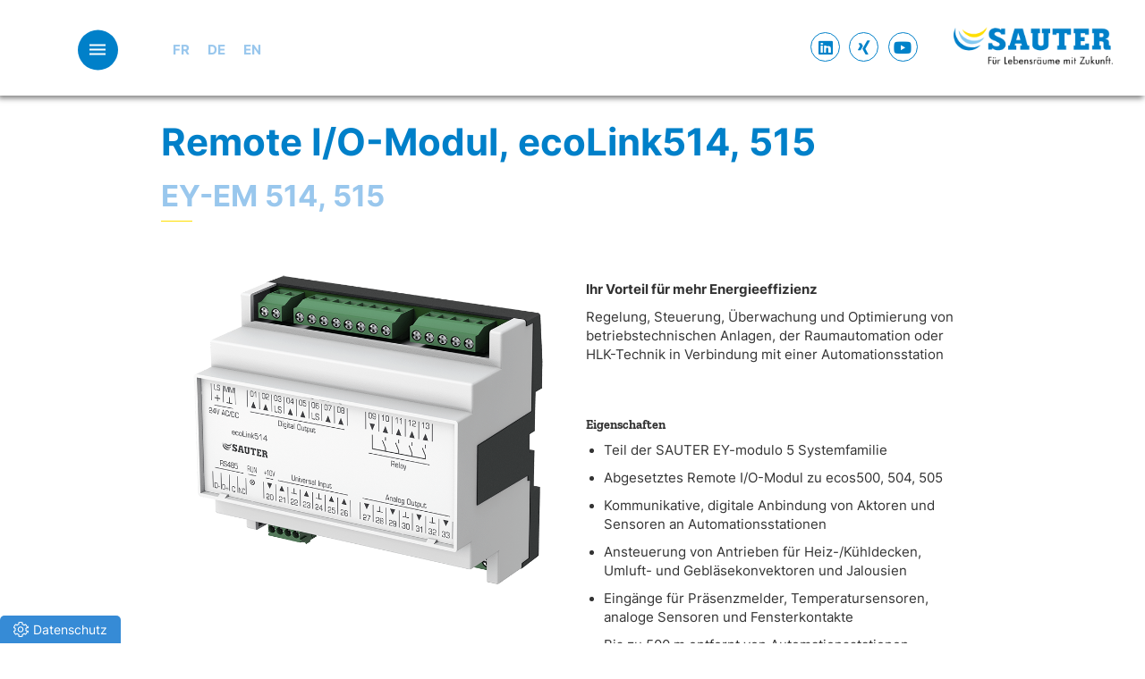

--- FILE ---
content_type: text/html; charset=UTF-8
request_url: https://www.sauter-controls.com/produkt/remote-i-o-modul-ecolink514-515/
body_size: 42286
content:
<!doctype html>
<!--[if !IE]>
<html class="no-js non-ie" lang="de-DE">
   <![endif]-->
   <!--[if IE 7 ]>
   <html class="no-js ie7" lang="de-DE">
      <![endif]-->
      <!--[if IE 8 ]>
      <html class="no-js ie8" lang="de-DE">
         <![endif]-->
         <!--[if IE 9 ]>
         <html class="no-js ie9" lang="de-DE">
            <![endif]-->
            <!--[if gt IE 9]><!-->
            <html class="no-js" lang="de-DE">
               <!--<![endif]-->
               <head>
                  <meta charset="UTF-8">
                  <meta name="viewport" content="width=device-width, initial-scale=1">
                  <meta name="theme-color" content="">
                  <link rel="profile" href="https://gmpg.org/xfn/11">
                  <meta name='robots' content='index, follow, max-image-preview:large, max-snippet:-1, max-video-preview:-1' />
	<style>img:is([sizes="auto" i], [sizes^="auto," i]) { contain-intrinsic-size: 3000px 1500px }</style>
	<link rel="alternate" hreflang="de" href="https://www.sauter-controls.com/produkt/remote-i-o-modul-ecolink514-515/" />
<link rel="alternate" hreflang="x-default" href="https://www.sauter-controls.com/produkt/remote-i-o-modul-ecolink514-515/" />

	<!-- This site is optimized with the Yoast SEO plugin v26.1.1 - https://yoast.com/wordpress/plugins/seo/ -->
	<title>Remote I/O-Modul, ecoLink514, 515</title>
<link crossorigin data-rocket-preconnect href="https://fonts.googleapis.com" rel="preconnect">
<link crossorigin data-rocket-preconnect href="https://www.google-analytics.com" rel="preconnect">
<link crossorigin data-rocket-preconnect href="https://www.googletagmanager.com" rel="preconnect">
<link crossorigin data-rocket-preconnect href="https://c.leadlab.click" rel="preconnect">
<link data-rocket-preload as="style" href="https://fonts.googleapis.com/css?family=Open%20Sans%3A400italic%2C400%2C600%2C700%7CRoboto%20Slab%3A400%2C300%2C700&#038;display=swap" rel="preload">
<link href="https://fonts.googleapis.com/css?family=Open%20Sans%3A400italic%2C400%2C600%2C700%7CRoboto%20Slab%3A400%2C300%2C700&#038;display=swap" media="print" onload="this.media=&#039;all&#039;" rel="stylesheet">
<noscript><link rel="stylesheet" href="https://fonts.googleapis.com/css?family=Open%20Sans%3A400italic%2C400%2C600%2C700%7CRoboto%20Slab%3A400%2C300%2C700&#038;display=swap"></noscript>
	<meta name="description" content="Entdecken Sie unser Remote I/O-Modul, ecoLink514, 515 ✓ Regelung, Steuerung, Überwachung &amp; Optimierung für Effizienz ► jetzt informieren!" />
	<link rel="canonical" href="https://www.sauter-controls.com/produkt/remote-i-o-modul-ecolink514-515/" />
	<meta property="og:locale" content="de_DE" />
	<meta property="og:type" content="article" />
	<meta property="og:title" content="Remote I/O-Modul, ecoLink514, 515" />
	<meta property="og:description" content="Entdecken Sie unser Remote I/O-Modul, ecoLink514, 515 ✓ Regelung, Steuerung, Überwachung &amp; Optimierung für Effizienz ► jetzt informieren!" />
	<meta property="og:url" content="https://www.sauter-controls.com/produkt/remote-i-o-modul-ecolink514-515/" />
	<meta property="og:site_name" content="sauter-controls.com" />
	<meta property="article:modified_time" content="2024-02-13T18:25:09+00:00" />
	<meta name="twitter:card" content="summary_large_image" />
	<meta name="twitter:label1" content="Geschätzte Lesezeit" />
	<meta name="twitter:data1" content="1 Minute" />
	<script type="application/ld+json" class="yoast-schema-graph">{"@context":"https://schema.org","@graph":[{"@type":"WebPage","@id":"https://www.sauter-controls.com/produkt/remote-i-o-modul-ecolink514-515/","url":"https://www.sauter-controls.com/produkt/remote-i-o-modul-ecolink514-515/","name":"Remote I/O-Modul, ecoLink514, 515","isPartOf":{"@id":"https://www.sauter-controls.com/en/#website"},"datePublished":"2019-04-30T17:31:46+00:00","dateModified":"2024-02-13T18:25:09+00:00","description":"Entdecken Sie unser Remote I/O-Modul, ecoLink514, 515 ✓ Regelung, Steuerung, Überwachung & Optimierung für Effizienz ► jetzt informieren!","breadcrumb":{"@id":"https://www.sauter-controls.com/produkt/remote-i-o-modul-ecolink514-515/#breadcrumb"},"inLanguage":"de","potentialAction":[{"@type":"ReadAction","target":["https://www.sauter-controls.com/produkt/remote-i-o-modul-ecolink514-515/"]}]},{"@type":"BreadcrumbList","@id":"https://www.sauter-controls.com/produkt/remote-i-o-modul-ecolink514-515/#breadcrumb","itemListElement":[{"@type":"ListItem","position":1,"name":"Home","item":"https://www.sauter-controls.com/"},{"@type":"ListItem","position":2,"name":"Remote I/O-Modul, ecoLink514, 515"}]},{"@type":"WebSite","@id":"https://www.sauter-controls.com/en/#website","url":"https://www.sauter-controls.com/en/","name":"sauter-controls.com","description":"","potentialAction":[{"@type":"SearchAction","target":{"@type":"EntryPoint","urlTemplate":"https://www.sauter-controls.com/en/?s={search_term_string}"},"query-input":{"@type":"PropertyValueSpecification","valueRequired":true,"valueName":"search_term_string"}}],"inLanguage":"de"}]}</script>
	<!-- / Yoast SEO plugin. -->


<link rel='dns-prefetch' href='//fonts.googleapis.com' />
<link href='https://fonts.gstatic.com' crossorigin rel='preconnect' />
<link rel="alternate" type="application/rss+xml" title="sauter-controls.com &raquo; Feed" href="https://www.sauter-controls.com/feed/" />
<link rel="alternate" type="application/rss+xml" title="sauter-controls.com &raquo; Kommentar-Feed" href="https://www.sauter-controls.com/comments/feed/" />
<link rel='stylesheet' id='hq_tinymce_slider_mincss-css' href='https://www.sauter-controls.com/wp-content/plugins/hq-tinymce-slider/css/splide.min.css?ver=6.8.3' type='text/css' media='all' />
<style id='wp-emoji-styles-inline-css' type='text/css'>

	img.wp-smiley, img.emoji {
		display: inline !important;
		border: none !important;
		box-shadow: none !important;
		height: 1em !important;
		width: 1em !important;
		margin: 0 0.07em !important;
		vertical-align: -0.1em !important;
		background: none !important;
		padding: 0 !important;
	}
</style>
<link rel='stylesheet' id='wp-block-library-css' href='https://www.sauter-controls.com/wp-includes/css/dist/block-library/style.min.css?ver=6.8.3' type='text/css' media='all' />
<style id='classic-theme-styles-inline-css' type='text/css'>
/*! This file is auto-generated */
.wp-block-button__link{color:#fff;background-color:#32373c;border-radius:9999px;box-shadow:none;text-decoration:none;padding:calc(.667em + 2px) calc(1.333em + 2px);font-size:1.125em}.wp-block-file__button{background:#32373c;color:#fff;text-decoration:none}
</style>
<style id='global-styles-inline-css' type='text/css'>
:root{--wp--preset--aspect-ratio--square: 1;--wp--preset--aspect-ratio--4-3: 4/3;--wp--preset--aspect-ratio--3-4: 3/4;--wp--preset--aspect-ratio--3-2: 3/2;--wp--preset--aspect-ratio--2-3: 2/3;--wp--preset--aspect-ratio--16-9: 16/9;--wp--preset--aspect-ratio--9-16: 9/16;--wp--preset--color--black: #000000;--wp--preset--color--cyan-bluish-gray: #abb8c3;--wp--preset--color--white: #ffffff;--wp--preset--color--pale-pink: #f78da7;--wp--preset--color--vivid-red: #cf2e2e;--wp--preset--color--luminous-vivid-orange: #ff6900;--wp--preset--color--luminous-vivid-amber: #fcb900;--wp--preset--color--light-green-cyan: #7bdcb5;--wp--preset--color--vivid-green-cyan: #00d084;--wp--preset--color--pale-cyan-blue: #8ed1fc;--wp--preset--color--vivid-cyan-blue: #0693e3;--wp--preset--color--vivid-purple: #9b51e0;--wp--preset--gradient--vivid-cyan-blue-to-vivid-purple: linear-gradient(135deg,rgba(6,147,227,1) 0%,rgb(155,81,224) 100%);--wp--preset--gradient--light-green-cyan-to-vivid-green-cyan: linear-gradient(135deg,rgb(122,220,180) 0%,rgb(0,208,130) 100%);--wp--preset--gradient--luminous-vivid-amber-to-luminous-vivid-orange: linear-gradient(135deg,rgba(252,185,0,1) 0%,rgba(255,105,0,1) 100%);--wp--preset--gradient--luminous-vivid-orange-to-vivid-red: linear-gradient(135deg,rgba(255,105,0,1) 0%,rgb(207,46,46) 100%);--wp--preset--gradient--very-light-gray-to-cyan-bluish-gray: linear-gradient(135deg,rgb(238,238,238) 0%,rgb(169,184,195) 100%);--wp--preset--gradient--cool-to-warm-spectrum: linear-gradient(135deg,rgb(74,234,220) 0%,rgb(151,120,209) 20%,rgb(207,42,186) 40%,rgb(238,44,130) 60%,rgb(251,105,98) 80%,rgb(254,248,76) 100%);--wp--preset--gradient--blush-light-purple: linear-gradient(135deg,rgb(255,206,236) 0%,rgb(152,150,240) 100%);--wp--preset--gradient--blush-bordeaux: linear-gradient(135deg,rgb(254,205,165) 0%,rgb(254,45,45) 50%,rgb(107,0,62) 100%);--wp--preset--gradient--luminous-dusk: linear-gradient(135deg,rgb(255,203,112) 0%,rgb(199,81,192) 50%,rgb(65,88,208) 100%);--wp--preset--gradient--pale-ocean: linear-gradient(135deg,rgb(255,245,203) 0%,rgb(182,227,212) 50%,rgb(51,167,181) 100%);--wp--preset--gradient--electric-grass: linear-gradient(135deg,rgb(202,248,128) 0%,rgb(113,206,126) 100%);--wp--preset--gradient--midnight: linear-gradient(135deg,rgb(2,3,129) 0%,rgb(40,116,252) 100%);--wp--preset--font-size--small: 13px;--wp--preset--font-size--medium: 20px;--wp--preset--font-size--large: 36px;--wp--preset--font-size--x-large: 42px;--wp--preset--spacing--20: 0.44rem;--wp--preset--spacing--30: 0.67rem;--wp--preset--spacing--40: 1rem;--wp--preset--spacing--50: 1.5rem;--wp--preset--spacing--60: 2.25rem;--wp--preset--spacing--70: 3.38rem;--wp--preset--spacing--80: 5.06rem;--wp--preset--shadow--natural: 6px 6px 9px rgba(0, 0, 0, 0.2);--wp--preset--shadow--deep: 12px 12px 50px rgba(0, 0, 0, 0.4);--wp--preset--shadow--sharp: 6px 6px 0px rgba(0, 0, 0, 0.2);--wp--preset--shadow--outlined: 6px 6px 0px -3px rgba(255, 255, 255, 1), 6px 6px rgba(0, 0, 0, 1);--wp--preset--shadow--crisp: 6px 6px 0px rgba(0, 0, 0, 1);}:where(.is-layout-flex){gap: 0.5em;}:where(.is-layout-grid){gap: 0.5em;}body .is-layout-flex{display: flex;}.is-layout-flex{flex-wrap: wrap;align-items: center;}.is-layout-flex > :is(*, div){margin: 0;}body .is-layout-grid{display: grid;}.is-layout-grid > :is(*, div){margin: 0;}:where(.wp-block-columns.is-layout-flex){gap: 2em;}:where(.wp-block-columns.is-layout-grid){gap: 2em;}:where(.wp-block-post-template.is-layout-flex){gap: 1.25em;}:where(.wp-block-post-template.is-layout-grid){gap: 1.25em;}.has-black-color{color: var(--wp--preset--color--black) !important;}.has-cyan-bluish-gray-color{color: var(--wp--preset--color--cyan-bluish-gray) !important;}.has-white-color{color: var(--wp--preset--color--white) !important;}.has-pale-pink-color{color: var(--wp--preset--color--pale-pink) !important;}.has-vivid-red-color{color: var(--wp--preset--color--vivid-red) !important;}.has-luminous-vivid-orange-color{color: var(--wp--preset--color--luminous-vivid-orange) !important;}.has-luminous-vivid-amber-color{color: var(--wp--preset--color--luminous-vivid-amber) !important;}.has-light-green-cyan-color{color: var(--wp--preset--color--light-green-cyan) !important;}.has-vivid-green-cyan-color{color: var(--wp--preset--color--vivid-green-cyan) !important;}.has-pale-cyan-blue-color{color: var(--wp--preset--color--pale-cyan-blue) !important;}.has-vivid-cyan-blue-color{color: var(--wp--preset--color--vivid-cyan-blue) !important;}.has-vivid-purple-color{color: var(--wp--preset--color--vivid-purple) !important;}.has-black-background-color{background-color: var(--wp--preset--color--black) !important;}.has-cyan-bluish-gray-background-color{background-color: var(--wp--preset--color--cyan-bluish-gray) !important;}.has-white-background-color{background-color: var(--wp--preset--color--white) !important;}.has-pale-pink-background-color{background-color: var(--wp--preset--color--pale-pink) !important;}.has-vivid-red-background-color{background-color: var(--wp--preset--color--vivid-red) !important;}.has-luminous-vivid-orange-background-color{background-color: var(--wp--preset--color--luminous-vivid-orange) !important;}.has-luminous-vivid-amber-background-color{background-color: var(--wp--preset--color--luminous-vivid-amber) !important;}.has-light-green-cyan-background-color{background-color: var(--wp--preset--color--light-green-cyan) !important;}.has-vivid-green-cyan-background-color{background-color: var(--wp--preset--color--vivid-green-cyan) !important;}.has-pale-cyan-blue-background-color{background-color: var(--wp--preset--color--pale-cyan-blue) !important;}.has-vivid-cyan-blue-background-color{background-color: var(--wp--preset--color--vivid-cyan-blue) !important;}.has-vivid-purple-background-color{background-color: var(--wp--preset--color--vivid-purple) !important;}.has-black-border-color{border-color: var(--wp--preset--color--black) !important;}.has-cyan-bluish-gray-border-color{border-color: var(--wp--preset--color--cyan-bluish-gray) !important;}.has-white-border-color{border-color: var(--wp--preset--color--white) !important;}.has-pale-pink-border-color{border-color: var(--wp--preset--color--pale-pink) !important;}.has-vivid-red-border-color{border-color: var(--wp--preset--color--vivid-red) !important;}.has-luminous-vivid-orange-border-color{border-color: var(--wp--preset--color--luminous-vivid-orange) !important;}.has-luminous-vivid-amber-border-color{border-color: var(--wp--preset--color--luminous-vivid-amber) !important;}.has-light-green-cyan-border-color{border-color: var(--wp--preset--color--light-green-cyan) !important;}.has-vivid-green-cyan-border-color{border-color: var(--wp--preset--color--vivid-green-cyan) !important;}.has-pale-cyan-blue-border-color{border-color: var(--wp--preset--color--pale-cyan-blue) !important;}.has-vivid-cyan-blue-border-color{border-color: var(--wp--preset--color--vivid-cyan-blue) !important;}.has-vivid-purple-border-color{border-color: var(--wp--preset--color--vivid-purple) !important;}.has-vivid-cyan-blue-to-vivid-purple-gradient-background{background: var(--wp--preset--gradient--vivid-cyan-blue-to-vivid-purple) !important;}.has-light-green-cyan-to-vivid-green-cyan-gradient-background{background: var(--wp--preset--gradient--light-green-cyan-to-vivid-green-cyan) !important;}.has-luminous-vivid-amber-to-luminous-vivid-orange-gradient-background{background: var(--wp--preset--gradient--luminous-vivid-amber-to-luminous-vivid-orange) !important;}.has-luminous-vivid-orange-to-vivid-red-gradient-background{background: var(--wp--preset--gradient--luminous-vivid-orange-to-vivid-red) !important;}.has-very-light-gray-to-cyan-bluish-gray-gradient-background{background: var(--wp--preset--gradient--very-light-gray-to-cyan-bluish-gray) !important;}.has-cool-to-warm-spectrum-gradient-background{background: var(--wp--preset--gradient--cool-to-warm-spectrum) !important;}.has-blush-light-purple-gradient-background{background: var(--wp--preset--gradient--blush-light-purple) !important;}.has-blush-bordeaux-gradient-background{background: var(--wp--preset--gradient--blush-bordeaux) !important;}.has-luminous-dusk-gradient-background{background: var(--wp--preset--gradient--luminous-dusk) !important;}.has-pale-ocean-gradient-background{background: var(--wp--preset--gradient--pale-ocean) !important;}.has-electric-grass-gradient-background{background: var(--wp--preset--gradient--electric-grass) !important;}.has-midnight-gradient-background{background: var(--wp--preset--gradient--midnight) !important;}.has-small-font-size{font-size: var(--wp--preset--font-size--small) !important;}.has-medium-font-size{font-size: var(--wp--preset--font-size--medium) !important;}.has-large-font-size{font-size: var(--wp--preset--font-size--large) !important;}.has-x-large-font-size{font-size: var(--wp--preset--font-size--x-large) !important;}
:where(.wp-block-post-template.is-layout-flex){gap: 1.25em;}:where(.wp-block-post-template.is-layout-grid){gap: 1.25em;}
:where(.wp-block-columns.is-layout-flex){gap: 2em;}:where(.wp-block-columns.is-layout-grid){gap: 2em;}
:root :where(.wp-block-pullquote){font-size: 1.5em;line-height: 1.6;}
</style>
<link data-minify="1" rel='stylesheet' id='hq-features-css' href='https://www.sauter-controls.com/wp-content/cache/min/1/wp-content/plugins/hq-features/css/global.css?ver=1768419113' type='text/css' media='all' />
<link data-minify="1" rel='stylesheet' id='sparkling-bootstrap-css' href='https://www.sauter-controls.com/wp-content/cache/min/1/wp-content/themes/sparkling/assets/css/bootstrap.min.css?ver=1768419113' type='text/css' media='all' />
<link data-minify="1" rel='stylesheet' id='sparkling-style-css' href='https://www.sauter-controls.com/wp-content/cache/min/1/wp-content/themes/sauter/style.css?ver=1768419113' type='text/css' media='all' />
<link data-minify="1" rel='stylesheet' id='hq-redesign_fonts-css' href='https://www.sauter-controls.com/wp-content/cache/min/1/wp-content/plugins/hq-features/css/redesign_fonts.css?ver=1768419113' type='text/css' media='all' />
<link rel='stylesheet' id='hq-print-css' href='https://www.sauter-controls.com/wp-content/plugins/hq-features/css/print.css?ver=220912' type='text/css' media='print' />
<link data-minify="1" rel='stylesheet' id='hq-countryselect-css' href='https://www.sauter-controls.com/wp-content/cache/min/1/wp-content/plugins/hq-countryselect/style.css?ver=1768419113' type='text/css' media='all' />
<link data-minify="1" rel='stylesheet' id='stickyinfo_style-css' href='https://www.sauter-controls.com/wp-content/cache/min/1/wp-content/plugins/stickyinfos/css/style.css?ver=1768419113' type='text/css' media='all' />
<link data-minify="1" rel='stylesheet' id='hq-features-ptl-page-raumautomation-css' href='https://www.sauter-controls.com/wp-content/cache/min/1/wp-content/plugins/hq-features/css/page-raumautomation.css?ver=1768419113' type='text/css' media='all' />
<link data-minify="1" rel='stylesheet' id='hq-features-ptl-page-innovation-bacnet-css' href='https://www.sauter-controls.com/wp-content/cache/min/1/wp-content/plugins/hq-features/css/page-innovation-bacnet.css?ver=1768419113' type='text/css' media='all' />
<link data-minify="1" rel='stylesheet' id='sauter-hovercss-css' href='https://www.sauter-controls.com/wp-content/cache/min/1/wp-content/themes/sauter/css/hover.css?ver=1768419113' type='text/css' media='all' />
<link data-minify="1" rel='stylesheet' id='sauter-animatecss-css' href='https://www.sauter-controls.com/wp-content/cache/min/1/wp-content/themes/sauter/css/animate.css?ver=1768419113' type='text/css' media='all' />
<link data-minify="1" rel='stylesheet' id='sauter-owlthemecarousel-css' href='https://www.sauter-controls.com/wp-content/cache/min/1/wp-content/themes/sauter/js/owlcarousel/assets/owl.theme.default.css?ver=1768419113' type='text/css' media='all' />
<link data-minify="1" rel='stylesheet' id='sauter-owlcarousel-css' href='https://www.sauter-controls.com/wp-content/cache/min/1/wp-content/themes/sauter/js/owlcarousel/assets/owl.carousel.css?ver=1768419113' type='text/css' media='all' />
<link data-minify="1" rel='stylesheet' id='sparkling-icons-css' href='https://www.sauter-controls.com/wp-content/cache/min/1/wp-content/themes/sparkling/assets/css/fontawesome-all.min.css?ver=1768419113' type='text/css' media='all' />

<link data-minify="1" rel='stylesheet' id='wpdreams-asl-basic-css' href='https://www.sauter-controls.com/wp-content/cache/min/1/wp-content/plugins/ajax-search-lite/css/style.basic.css?ver=1768419113' type='text/css' media='all' />
<style id='wpdreams-asl-basic-inline-css' type='text/css'>

					div[id*='ajaxsearchlitesettings'].searchsettings .asl_option_inner label {
						font-size: 0px !important;
						color: rgba(0, 0, 0, 0);
					}
					div[id*='ajaxsearchlitesettings'].searchsettings .asl_option_inner label:after {
						font-size: 11px !important;
						position: absolute;
						top: 0;
						left: 0;
						z-index: 1;
					}
					.asl_w_container {
						width: 100%;
						margin: 0px 0px 0px 0px;
						min-width: 200px;
					}
					div[id*='ajaxsearchlite'].asl_m {
						width: 100%;
					}
					div[id*='ajaxsearchliteres'].wpdreams_asl_results div.resdrg span.highlighted {
						font-weight: bold;
						color: rgba(217, 49, 43, 1);
						background-color: rgba(238, 238, 238, 1);
					}
					div[id*='ajaxsearchliteres'].wpdreams_asl_results .results img.asl_image {
						width: 70px;
						height: 70px;
						object-fit: cover;
					}
					div[id*='ajaxsearchlite'].asl_r .results {
						max-height: none;
					}
					div[id*='ajaxsearchlite'].asl_r {
						position: absolute;
					}
				
						div.asl_r.asl_w.vertical .results .item::after {
							display: block;
							position: absolute;
							bottom: 0;
							content: '';
							height: 1px;
							width: 100%;
							background: #D8D8D8;
						}
						div.asl_r.asl_w.vertical .results .item.asl_last_item::after {
							display: none;
						}
					
</style>
<link data-minify="1" rel='stylesheet' id='wpdreams-asl-instance-css' href='https://www.sauter-controls.com/wp-content/cache/min/1/wp-content/plugins/ajax-search-lite/css/style-underline.css?ver=1768419113' type='text/css' media='all' />
<link data-minify="1" rel='stylesheet' id='borlabs-cookie-custom-css' href='https://www.sauter-controls.com/wp-content/cache/min/1/wp-content/cache/borlabs-cookie/1/borlabs-cookie-1-de.css?ver=1768419130' type='text/css' media='all' />
<link data-minify="1" rel='stylesheet' id='cf7cf-style-css' href='https://www.sauter-controls.com/wp-content/cache/min/1/wp-content/plugins/cf7-conditional-fields/style.css?ver=1768419113' type='text/css' media='all' />
<style id='rocket-lazyload-inline-css' type='text/css'>
.rll-youtube-player{position:relative;padding-bottom:56.23%;height:0;overflow:hidden;max-width:100%;}.rll-youtube-player:focus-within{outline: 2px solid currentColor;outline-offset: 5px;}.rll-youtube-player iframe{position:absolute;top:0;left:0;width:100%;height:100%;z-index:100;background:0 0}.rll-youtube-player img{bottom:0;display:block;left:0;margin:auto;max-width:100%;width:100%;position:absolute;right:0;top:0;border:none;height:auto;-webkit-transition:.4s all;-moz-transition:.4s all;transition:.4s all}.rll-youtube-player img:hover{-webkit-filter:brightness(75%)}.rll-youtube-player .play{height:100%;width:100%;left:0;top:0;position:absolute;background:url(https://www.sauter-controls.com/wp-content/plugins/wp-rocket/assets/img/youtube.png) no-repeat center;background-color: transparent !important;cursor:pointer;border:none;}
</style>


<script type="text/javascript" id="wpml-cookie-js-extra">
/* <![CDATA[ */
var wpml_cookies = {"wp-wpml_current_language":{"value":"de","expires":1,"path":"\/"}};
var wpml_cookies = {"wp-wpml_current_language":{"value":"de","expires":1,"path":"\/"}};
/* ]]> */
</script>

<script type="text/javascript" src="https://www.sauter-controls.com/wp-includes/js/jquery/jquery.min.js?ver=3.7.1" id="jquery-core-js"></script>
<script type="text/javascript" src="https://www.sauter-controls.com/wp-includes/js/jquery/jquery-migrate.min.js?ver=3.4.1" id="jquery-migrate-js"></script>


<script data-no-optimize="1" data-no-minify="1" data-cfasync="false" nowprocket type="text/javascript" src="https://www.sauter-controls.com/wp-content/cache/borlabs-cookie/1/borlabs-cookie-config-de.json.js?ver=3.3.23-92" id="borlabs-cookie-config-js"></script>
<script data-no-optimize="1" data-no-minify="1" data-cfasync="false" nowprocket type="text/javascript" src="https://www.sauter-controls.com/wp-content/plugins/borlabs-cookie/assets/javascript/borlabs-cookie-prioritize.min.js?ver=3.3.23" id="borlabs-cookie-prioritize-js"></script>
<script type="text/javascript" id="wpml-browser-redirect-js-extra">
/* <![CDATA[ */
var wpml_browser_redirect_params = {"pageLanguage":"de","languageUrls":{"de_de":"https:\/\/www.sauter-controls.com\/produkt\/remote-i-o-modul-ecolink514-515\/","de":"https:\/\/www.sauter-controls.com\/produkt\/remote-i-o-modul-ecolink514-515\/"},"cookie":{"name":"_icl_visitor_lang_js","domain":"www.sauter-controls.com","path":"\/","expiration":24}};
/* ]]> */
</script>

<link rel="https://api.w.org/" href="https://www.sauter-controls.com/wp-json/" /><link rel="alternate" title="JSON" type="application/json" href="https://www.sauter-controls.com/wp-json/wp/v2/produits/31377" /><link rel="EditURI" type="application/rsd+xml" title="RSD" href="https://www.sauter-controls.com/xmlrpc.php?rsd" />
<meta name="generator" content="WordPress 6.8.3" />
<link rel='shortlink' href='https://www.sauter-controls.com/?p=31377' />
<link rel="alternate" title="oEmbed (JSON)" type="application/json+oembed" href="https://www.sauter-controls.com/wp-json/oembed/1.0/embed?url=https%3A%2F%2Fwww.sauter-controls.com%2Fprodukt%2Fremote-i-o-modul-ecolink514-515%2F" />
<link rel="alternate" title="oEmbed (XML)" type="text/xml+oembed" href="https://www.sauter-controls.com/wp-json/oembed/1.0/embed?url=https%3A%2F%2Fwww.sauter-controls.com%2Fprodukt%2Fremote-i-o-modul-ecolink514-515%2F&#038;format=xml" />
<script src='https://www.sauter-controls.com/?dm=485931c48e545a8f62cb690b52abefc0&amp;action=load&amp;blogid=1&amp;siteid=1&amp;t=1427437641&amp;back=https%3A%2F%2Fwww.sauter-controls.com%2Fprodukt%2Fremote-i-o-modul-ecolink514-515%2F' type='text/javascript' data-rocket-defer defer></script><meta name="generator" content="WPML ver:4.8.2 stt:1,4,3;" />
<style type="text/css">.social-icons li a {background-color: #000000 !important ;}#footer-area .social-icons li a {background-color: #44aadd !important ;}</style><script nowprocket data-borlabs-cookie-script-blocker-ignore>
if ('0' === '1' && ('0' === '1' || '1' === '1')) {
    window['gtag_enable_tcf_support'] = true;
}
window.dataLayer = window.dataLayer || [];
if (typeof gtag !== 'function') {
    function gtag() {
        dataLayer.push(arguments);
    }
}
gtag('set', 'developer_id.dYjRjMm', true);
if ('0' === '1' || '1' === '1') {
    if (window.BorlabsCookieGoogleConsentModeDefaultSet !== true) {
        let getCookieValue = function (name) {
            return document.cookie.match('(^|;)\\s*' + name + '\\s*=\\s*([^;]+)')?.pop() || '';
        };
        let cookieValue = getCookieValue('borlabs-cookie-gcs');
        let consentsFromCookie = {};
        if (cookieValue !== '') {
            consentsFromCookie = JSON.parse(decodeURIComponent(cookieValue));
        }
        let defaultValues = {
            'ad_storage': 'denied',
            'ad_user_data': 'denied',
            'ad_personalization': 'denied',
            'analytics_storage': 'denied',
            'functionality_storage': 'denied',
            'personalization_storage': 'denied',
            'security_storage': 'denied',
            'wait_for_update': 500,
        };
        gtag('consent', 'default', { ...defaultValues, ...consentsFromCookie });
    }
    window.BorlabsCookieGoogleConsentModeDefaultSet = true;
    let borlabsCookieConsentChangeHandler = function () {
        window.dataLayer = window.dataLayer || [];
        if (typeof gtag !== 'function') { function gtag(){dataLayer.push(arguments);} }

        let getCookieValue = function (name) {
            return document.cookie.match('(^|;)\\s*' + name + '\\s*=\\s*([^;]+)')?.pop() || '';
        };
        let cookieValue = getCookieValue('borlabs-cookie-gcs');
        let consentsFromCookie = {};
        if (cookieValue !== '') {
            consentsFromCookie = JSON.parse(decodeURIComponent(cookieValue));
        }

        consentsFromCookie.analytics_storage = BorlabsCookie.Consents.hasConsent('google-analytics') ? 'granted' : 'denied';

        BorlabsCookie.CookieLibrary.setCookie(
            'borlabs-cookie-gcs',
            JSON.stringify(consentsFromCookie),
            BorlabsCookie.Settings.automaticCookieDomainAndPath.value ? '' : BorlabsCookie.Settings.cookieDomain.value,
            BorlabsCookie.Settings.cookiePath.value,
            BorlabsCookie.Cookie.getPluginCookie().expires,
            BorlabsCookie.Settings.cookieSecure.value,
            BorlabsCookie.Settings.cookieSameSite.value
        );
    }
    document.addEventListener('borlabs-cookie-consent-saved', borlabsCookieConsentChangeHandler);
    document.addEventListener('borlabs-cookie-handle-unblock', borlabsCookieConsentChangeHandler);
}
if ('0' === '1') {
    gtag("js", new Date());
    gtag("config", "UA-1955565-27", {"anonymize_ip": true});

    (function (w, d, s, i) {
        var f = d.getElementsByTagName(s)[0],
            j = d.createElement(s);
        j.async = true;
        j.src =
            "https://www.googletagmanager.com/gtag/js?id=" + i;
        f.parentNode.insertBefore(j, f);
    })(window, document, "script", "UA-1955565-27");
}
</script><script nowprocket data-no-optimize="1" data-no-minify="1" data-cfasync="false" data-borlabs-cookie-script-blocker-ignore>
	if ('0' === '1' && '1' === '1') {
		window['gtag_enable_tcf_support'] = true;
	}
	window.dataLayer = window.dataLayer || [];
	if (typeof gtag !== 'function') { function gtag(){dataLayer.push(arguments);} }
	gtag('set', 'developer_id.dYjRjMm', true);
	if ('1' === '1') {
		let getCookieValue = function (name) {
			return document.cookie.match('(^|;)\\s*' + name + '\\s*=\\s*([^;]+)')?.pop() || '';
		};
		let cookieValue = getCookieValue('borlabs-cookie-gcs');
		let consentsFromCookie = {};
		if (cookieValue !== '') {
			 consentsFromCookie = JSON.parse(decodeURIComponent(cookieValue));
		}
		let defaultValues = {
			'ad_storage': 'denied',
			'ad_user_data': 'denied',
			'ad_personalization': 'denied',
			'analytics_storage': 'denied',
			'functionality_storage': 'denied',
			'personalization_storage': 'denied',
			'security_storage': 'denied',
			'wait_for_update': 500,
		};
		gtag('consent', 'default', { ...defaultValues, ...consentsFromCookie });
		gtag('set', 'ads_data_redaction', true);
	}
	
	if('0' === '1') {
		var url = new URL(window.location.href);
				
		if ((url.searchParams.has('gtm_debug') && url.searchParams.get('gtm_debug') !== '') || document.cookie.indexOf('__TAG_ASSISTANT=') !== -1 || document.documentElement.hasAttribute('data-tag-assistant-present')) {
			(function(w,d,s,l,i){w[l]=w[l]||[];w[l].push({"gtm.start":
new Date().getTime(),event:"gtm.js"});var f=d.getElementsByTagName(s)[0],
j=d.createElement(s),dl=l!="dataLayer"?"&l="+l:"";j.async=true;j.src=
"https://www.googletagmanager.com/gtm.js?id="+i+dl;f.parentNode.insertBefore(j,f);
})(window,document,"script","dataLayer","GTM-W2DQ5Z92");
		} else {
			(function(w,d,s,l,i){w[l]=w[l]||[];w[l].push({"gtm.start":
new Date().getTime(),event:"gtm.js"});var f=d.getElementsByTagName(s)[0],
j=d.createElement(s),dl=l!="dataLayer"?"&l="+l:"";j.async=true;j.src=
"https://www.sauter-controls.com/wp-content/uploads/borlabs-cookie/"+i+'.js?ver=not-set-yet';f.parentNode.insertBefore(j,f);
})(window,document,"script","dataLayer","GTM-W2DQ5Z92");
		}
  	}
  	
	(function () {
		var borlabsCookieConsentChangeHandler = function () {
			window.dataLayer = window.dataLayer || [];
			if (typeof gtag !== 'function') { function gtag(){dataLayer.push(arguments);} }
			
			let gtmConsents = {};
			if ('1' === '1') {
				if ('0' === '1') {
					gtmConsents = {
						'analytics_storage': BorlabsCookie.Consents.hasAllServicesConsented('statistics') === true ? 'granted' : 'denied',
						'functionality_storage': BorlabsCookie.Consents.hasAllServicesConsented('statistics') === true ? 'granted' : 'denied',
						'personalization_storage': BorlabsCookie.Consents.hasAllServicesConsented('marketing') === true ? 'granted' : 'denied',
						'security_storage': BorlabsCookie.Consents.hasAllServicesConsented('statistics') === true ? 'granted' : 'denied',
					};
				} else {
					gtmConsents = {
						'ad_storage': BorlabsCookie.Consents.hasAllServicesConsented('marketing') === true ? 'granted' : 'denied',
						'ad_user_data': BorlabsCookie.Consents.hasAllServicesConsented('marketing') === true ? 'granted' : 'denied',
						'ad_personalization': BorlabsCookie.Consents.hasAllServicesConsented('marketing') === true ? 'granted' : 'denied',
						'analytics_storage': BorlabsCookie.Consents.hasAllServicesConsented('statistics') === true ? 'granted' : 'denied',
						'functionality_storage': BorlabsCookie.Consents.hasAllServicesConsented('statistics') === true ? 'granted' : 'denied',
						'personalization_storage': BorlabsCookie.Consents.hasAllServicesConsented('marketing') === true ? 'granted' : 'denied',
						'security_storage': BorlabsCookie.Consents.hasAllServicesConsented('statistics') === true ? 'granted' : 'denied',
					};
				}
				BorlabsCookie.CookieLibrary.setCookie(
					'borlabs-cookie-gcs',
				  	JSON.stringify(gtmConsents),
					BorlabsCookie.Settings.automaticCookieDomainAndPath.value ? '' : BorlabsCookie.Settings.cookieDomain.value,
					BorlabsCookie.Settings.cookiePath.value,
					BorlabsCookie.Cookie.getPluginCookie().expires,
					BorlabsCookie.Settings.cookieSecure.value,
					BorlabsCookie.Settings.cookieSameSite.value
				);
				gtag('consent', 'update', gtmConsents);
			}
			
			var consents = BorlabsCookie.Cookie.getPluginCookie().consents;
			for (var serviceGroup in consents) {
				for (var service of consents[serviceGroup]) {
					if (!window.BorlabsCookieGtmPackageSentEvents.includes(service) && service !== 'borlabs-cookie') {
						window.dataLayer.push({
							event: 'borlabs-cookie-opt-in-'+service,
						});
						window.BorlabsCookieGtmPackageSentEvents.push(service);
					}
				}
			}
		  	var afterConsentsEvent = document.createEvent('Event');
		    afterConsentsEvent.initEvent('borlabs-cookie-google-tag-manager-after-consents', true, true);
		  	document.dispatchEvent(afterConsentsEvent);
		};
		window.BorlabsCookieGtmPackageSentEvents = [];
		document.addEventListener('borlabs-cookie-consent-saved', borlabsCookieConsentChangeHandler);
		document.addEventListener('borlabs-cookie-handle-unblock', borlabsCookieConsentChangeHandler);
	})();
</script>		<style type="text/css">
				.navbar > .container .navbar-brand {
			color: #dadada;
		}
		</style>
			<style type="text/css" id="wp-custom-css">
			/*DV HQGmbH 2020-09-14: Layout fuer neue Ventildimensionierung Seite*/

@media (min-width: 992px){
.page-id-40456 #contenu-produit .container .col-md-10.col-md-offset-1>div:not([class]){
	margin-left: -111px;
}}
		</style>
		<noscript><style id="rocket-lazyload-nojs-css">.rll-youtube-player, [data-lazy-src]{display:none !important;}</style></noscript>                  <link rel="apple-touch-icon" sizes="180x180" href="/wp-content/themes/sauter/favicon/apple-touch-icon.png">
                  <link rel="icon" type="image/png" sizes="32x32" href="/wp-content/themes/sauter/favicon/favicon-32x32.png">
                  <link rel="icon" type="image/png" sizes="16x16" href="/wp-content/themes/sauter/favicon/favicon-16x16.png">
                  <link rel="mask-icon" href="/wp-content/themes/sauter/favicon/safari-pinned-tab.svg" color="#5bbad5">
                  <meta name="theme-color" content="#ffffff">
               <meta name="generator" content="WP Rocket 3.19.4" data-wpr-features="wpr_defer_js wpr_minify_concatenate_js wpr_lazyload_images wpr_lazyload_iframes wpr_preconnect_external_domains wpr_minify_css wpr_desktop" /></head>
               <body data-rsssl=1 class="wp-singular produit-template-default single single-produit postid-31377 wp-theme-sparkling wp-child-theme-sauter group-blog">
                  <a class="sr-only sr-only-focusable" href="#content">Skip to main content</a>
                  <div id="page" class="hfeed site">
                  <header class="cd-header">
                     <a class="cd-primary-nav-trigger" href="#0">
                     <span class="cd-menu-icon"></span>
                     </a> <!-- cd-primary-nav-trigger -->
                     <div class="selecteur-langue">
                        
<div class="wpml-ls-statics-footer wpml-ls wpml-ls-legacy-list-horizontal">
	<ul role="menu"><li class="wpml-ls-slot-footer wpml-ls-item wpml-ls-item-de wpml-ls-current-language wpml-ls-first-item wpml-ls-last-item wpml-ls-item-legacy-list-horizontal" role="none">
				<a href="https://www.sauter-controls.com/produkt/remote-i-o-modul-ecolink514-515/" class="wpml-ls-link" role="menuitem" >
                    <span class="wpml-ls-native" role="menuitem">DE</span></a>
			</li></ul>
</div>
                     </div>
                     <div class="icone-reseaux visible-md visible-lg">
                        <a class="col-md-4" href="https://www.linkedin.com/company/sauter/" target="_blank"><i class="fab fa-linkedin" aria-hidden="true"></i></a>
                        <a class="col-md-4" href="https://www.xing.com/companies/sauterschweiz" target="_blank"><i class="fab fa-xing" aria-hidden="true"></i></a>
                        <a class="col-md-4" href="https://www.youtube.com/channel/UCK_08SQSaYgZAY_MzROpTXA" target="_blank"><i class="fab fa-youtube" aria-hidden="true"></i></a>                     </div>
                     <div class="cd-logo">
                        <a href="/"><img src="data:image/svg+xml,%3Csvg%20xmlns='http://www.w3.org/2000/svg'%20viewBox='0%200%200%200'%3E%3C/svg%3E" data-lazy-src="/wp-content/themes/sauter/img/Sauter-controls-logo-DE.png"><noscript><img src="/wp-content/themes/sauter/img/Sauter-controls-logo-DE.png"></noscript></a>                     </div>
                  </header>
                  <nav>
                     <div class="cd-primary-nav">
                        <div class="container">
                           <div class="col-md-3 col-sm-3">
                              <div class="h4">
                                 <a href="#Unternehmen" data-toggle="collapse"  class="collapse">
                                	Unternehmen                                 </a>
                              </div>
                              <div class="filet-entre"></div>
                              <div id="Unternehmen" class="collapse in">
								<ul id="menu-unternehmen" class="sub-menu"><li id="menu-item-60274" class="menu-item menu-item-type-post_type menu-item-object-page menu-item-60274"><a href="https://www.sauter-controls.com/unternehmen/ueber-uns/">Über uns</a></li>
<li id="menu-item-60277" class="menu-item menu-item-type-post_type menu-item-object-page menu-item-60277"><a href="https://www.sauter-controls.com/unternehmen/geschichte/">Geschichte</a></li>
<li id="menu-item-60279" class="menu-item menu-item-type-post_type menu-item-object-page menu-item-60279"><a href="https://www.sauter-controls.com/unternehmen/jobs-und-karriere/">Jobs und Karriere</a></li>
<li id="menu-item-55109" class="menu-item menu-item-type-post_type menu-item-object-page menu-item-55109"><a href="https://www.sauter-controls.com/unternehmen/zertifizierung/">Zertifizierung</a></li>
<li id="menu-item-61121" class="menu-item menu-item-type-custom menu-item-object-custom menu-item-has-children menu-item-61121"><a href="#">News</a>
<ul class="sub-menu">
	<li id="menu-item-61122" class="menu-item menu-item-type-post_type menu-item-object-page current_page_parent menu-item-61122"><a href="https://www.sauter-controls.com/unternehmen/news/">News</a></li>
	<li id="menu-item-66897" class="menu-item menu-item-type-post_type menu-item-object-page menu-item-66897"><a href="https://www.sauter-controls.com/unternehmen/news/sauter-facts/">SAUTER FACTS</a></li>
</ul>
</li>
<li id="menu-item-60649" class="menu-item menu-item-type-post_type menu-item-object-page menu-item-60649"><a href="https://www.sauter-controls.com/unternehmen/corporate-compliance/">Corporate Compliance</a></li>
<li id="menu-item-60646" class="menu-item menu-item-type-custom menu-item-object-custom menu-item-60646"><a href="https://www.youtube.com/@SAUTER_Controls">Videos</a></li>
<li id="menu-item-61125" class="menu-item menu-item-type-post_type menu-item-object-page menu-item-61125"><a href="https://www.sauter-controls.com/unternehmen/standorte-sauter-gebaeudeautomation/">Standorte</a></li>
<li id="menu-item-61126" class="menu-item menu-item-type-post_type menu-item-object-page menu-item-61126"><a href="https://www.sauter-controls.com/unternehmen/kontakt-sauter-gebaeudeautomation/">Kontakt</a></li>
<li id="menu-item-66433" class="menu-item menu-item-type-post_type menu-item-object-page menu-item-66433"><a href="https://www.sauter-controls.com/cybersicherheit/">Cybersicherheit</a></li>
</ul>                              </div>
                           </div>
                           <div class="col-md-3 col-sm-3">
                              <div class="h4">
                                 <a href="#Branchen" data-toggle="collapse"  class="collapse">
                                      Branchen                                 </a>
                              </div>
                              <div class="filet-entre"></div>
                              <div id="Branchen" class="collapse in">
                                <ul id="menu-branchen" class="sub-menu"><li id="menu-item-316" class="actif menu-item menu-item-type-post_type menu-item-object-page menu-item-316"><a href="https://www.sauter-controls.com/branchen/burogebaude/">Bürogebäude</a></li>
<li id="menu-item-757" class="menu-item menu-item-type-post_type menu-item-object-page menu-item-757"><a href="https://www.sauter-controls.com/branchen/einzelhandel/">Einzelhandel</a></li>
<li id="menu-item-762" class="menu-item menu-item-type-post_type menu-item-object-page menu-item-762"><a href="https://www.sauter-controls.com/branchen/industrie/">Industrie</a></li>
<li id="menu-item-774" class="menu-item menu-item-type-post_type menu-item-object-page menu-item-774"><a href="https://www.sauter-controls.com/branchen/logistik/">Logistik</a></li>
<li id="menu-item-791" class="menu-item menu-item-type-post_type menu-item-object-page menu-item-791"><a href="https://www.sauter-controls.com/branchen/bildungs-gebaeude/">Bildung</a></li>
<li id="menu-item-813" class="menu-item menu-item-type-post_type menu-item-object-page menu-item-813"><a href="https://www.sauter-controls.com/branchen/kulturelle-einrichtung/">Kulturelle Einrichtungen</a></li>
<li id="menu-item-823" class="menu-item menu-item-type-post_type menu-item-object-page menu-item-823"><a href="https://www.sauter-controls.com/branchen/oeffentliche-gebaeude/">Öffentliche Gebäude</a></li>
<li id="menu-item-822" class="menu-item menu-item-type-post_type menu-item-object-page menu-item-822"><a href="https://www.sauter-controls.com/branchen/sport-wellness/">Sport &#038; Wellness</a></li>
<li id="menu-item-841" class="menu-item menu-item-type-post_type menu-item-object-page menu-item-841"><a href="https://www.sauter-controls.com/branchen/gesundheit/">Gesundheit</a></li>
<li id="menu-item-848" class="menu-item menu-item-type-post_type menu-item-object-page menu-item-848"><a href="https://www.sauter-controls.com/branchen/life-science/">Life Science</a></li>
<li id="menu-item-860" class="menu-item menu-item-type-post_type menu-item-object-page menu-item-860"><a href="https://www.sauter-controls.com/branchen/wohnbau/">Wohnbau</a></li>
<li id="menu-item-870" class="menu-item menu-item-type-post_type menu-item-object-page menu-item-870"><a href="https://www.sauter-controls.com/branchen/freizeit/">Freizeit</a></li>
<li id="menu-item-37214" class="menu-item menu-item-type-post_type menu-item-object-page menu-item-37214"><a href="https://www.sauter-controls.com/branchen/hotel/">Hotels</a></li>
</ul>                              </div>
                           </div>
                           <div class="col-md-3 col-sm-3">
                              <div class="h4"><a href="#Leistungen" data-toggle="collapse"  class="collapse">
                                 
								    Leistungen
                                 </a>
                              </div>
                              <div class="filet-entre"></div>
                              <div id="Leistungen" class="collapse in">
                                <ul id="menu-leistungen" class="sub-menu"><li id="menu-item-14" class="bouton-product menu-item menu-item-type-custom menu-item-object-custom menu-item-has-children menu-item-14"><a href="#">Produkte und Software</a>
<ul class="sub-menu">
	<li id="menu-item-37178" class="menu-item menu-item-type-custom menu-item-object-custom menu-item-37178"><a href="#">Unser Produktsortiment</a></li>
	<li id="menu-item-36609" class="menu-item menu-item-type-post_type menu-item-object-page menu-item-36609"><a href="https://www.sauter-controls.com/alphabetische-produktliste/">Alphabetische Produktliste</a></li>
	<li id="menu-item-43164" class="menu-item menu-item-type-post_type menu-item-object-page menu-item-43164"><a href="https://www.sauter-controls.com/produktkatalog/">Produktkatalog</a></li>
	<li id="menu-item-40699" class="menu-item menu-item-type-post_type menu-item-object-page menu-item-40699"><a href="https://www.sauter-controls.com/leistungen/ventilberechnung/">Ventilberechnung</a></li>
	<li id="menu-item-12074" class="menu-item menu-item-type-custom menu-item-object-custom menu-item-12074"><a target="_blank" href="http://bim.sauter-controls.com/">BIM  (Building Information Modeling)</a></li>
	<li id="menu-item-38429" class="menu-item menu-item-type-post_type menu-item-object-page menu-item-38429"><a href="https://www.sauter-controls.com/leistungen/raumtemperaturregler/">Raumtemperaturregler</a></li>
</ul>
</li>
<li id="menu-item-57366" class="menu-item menu-item-type-post_type menu-item-object-page menu-item-57366"><a href="https://www.sauter-controls.com/leistungen/projekte-2/">Projekte</a></li>
<li id="menu-item-133" class="actif menu-item menu-item-type-post_type menu-item-object-page menu-item-133"><a href="https://www.sauter-controls.com/leistungen/services/">Services</a></li>
<li id="menu-item-132" class="actif menu-item menu-item-type-post_type menu-item-object-page menu-item-132"><a href="https://www.sauter-controls.com/leistungen/facility-management/">Facility Management</a></li>
<li id="menu-item-1210" class="espace-entre menu-item menu-item-type-post_type menu-item-object-page menu-item-1210"><a href="https://www.sauter-controls.com/leistungen/oem/">OEM</a></li>
<li id="menu-item-51479" class="menu-item menu-item-type-post_type menu-item-object-page menu-item-51479"><a href="https://www.sauter-controls.com/retrofit/">Retrofit</a></li>
</ul>                              </div>
                           </div>
                           <div class="col-md-3 col-sm-3">
                              <div class="cacher-barre-nav-innovation">
                                 <div class="h4"><a href="#Innovation" data-toggle="collapse" class="collapse">
                                        Innovationen                                    </a>
                                 </div>
                                 <div class="filet-entre"></div>
                                 <div id="Innovation" class="collapse in">
                                    <ul id="menu-innovationen" class="sub-menu"><li id="menu-item-55835" class="menu-item menu-item-type-post_type menu-item-object-page menu-item-55835"><a href="https://www.sauter-controls.com/gebaeudeautomation-1/">Gebäudeautomation</a></li>
<li id="menu-item-51060" class="menu-item menu-item-type-post_type menu-item-object-page menu-item-51060"><a href="https://www.sauter-controls.com/innovation/integrierte-raumautomation/">Raumautomation</a></li>
<li id="menu-item-60690" class="menu-item menu-item-type-custom menu-item-object-custom menu-item-60690"><a href="https://www.sautersmartsensor.com/de">Smart Sensor viaSens</a></li>
<li id="menu-item-283" class="actif menu-item menu-item-type-post_type menu-item-object-page menu-item-has-children menu-item-283"><a href="https://www.sauter-controls.com/innovation/modulo-6/">modulo 6</a>
<ul class="sub-menu">
	<li id="menu-item-40379" class="menu-item menu-item-type-post_type menu-item-object-page menu-item-40379"><a href="https://www.sauter-controls.com/innovation/moduweb-unity/">moduWeb Unity</a></li>
</ul>
</li>
<li id="menu-item-48317" class="menu-item menu-item-type-post_type menu-item-object-page menu-item-48317"><a href="https://www.sauter-controls.com/innovation/sauter-cloud/">SAUTER Cloud</a></li>
<li id="menu-item-61492" class="menu-item menu-item-type-custom menu-item-object-custom menu-item-61492"><a href="https://www.sautersmartactuator.com">Smart Actuator</a></li>
<li id="menu-item-38032" class="menu-item menu-item-type-post_type menu-item-object-page menu-item-38032"><a href="https://www.sauter-controls.com/innovation/sauter-smart-spaces/">SAUTER Smart Spaces</a></li>
<li id="menu-item-39310" class="menu-item menu-item-type-post_type menu-item-object-page menu-item-has-children menu-item-39310"><a href="https://www.sauter-controls.com/innovation/sauter-vision-center/">SAUTER Vision Center</a>
<ul class="sub-menu">
	<li id="menu-item-40963" class="menu-item menu-item-type-post_type menu-item-object-page menu-item-40963"><a href="https://www.sauter-controls.com/innovation/sauter-vision-center/demo-zugang/">Demo-Zugang</a></li>
</ul>
</li>
<li id="menu-item-50010" class="menu-item menu-item-type-post_type menu-item-object-page menu-item-50010"><a href="https://www.sauter-controls.com/bacnet-sc/">BACnet/SC</a></li>
</ul>                                 </div>
                
                              </div>
                              <div class="montrer-menu-produit">

								
								 

								 </div>
							  
							                   <div class="searchextra">
                                    <div class="search">
                                       <div class="asl_w_container asl_w_container_1" data-id="1" data-instance="1">
	<div id='ajaxsearchlite1'
		data-id="1"
		data-instance="1"
		class="asl_w asl_m asl_m_1 asl_m_1_1">
		<div class="probox">

	
	<div class='prosettings' style='display:none;' data-opened=0>
				<div class='innericon'>
			<svg version="1.1" xmlns="http://www.w3.org/2000/svg" xmlns:xlink="http://www.w3.org/1999/xlink" x="0px" y="0px" width="22" height="22" viewBox="0 0 512 512" enable-background="new 0 0 512 512" xml:space="preserve">
					<polygon transform = "rotate(90 256 256)" points="142.332,104.886 197.48,50 402.5,256 197.48,462 142.332,407.113 292.727,256 "/>
				</svg>
		</div>
	</div>

	
	
	<div class='proinput'>
		<form role="search" action='#' autocomplete="off"
				aria-label="Search form">
			<input aria-label="Search input"
					type='search' class='orig'
					tabindex="0"
					name='phrase'
					placeholder='Search here..'
					value=''
					autocomplete="off"/>
			<input aria-label="Search autocomplete"
					type='text'
					class='autocomplete'
					tabindex="-1"
					name='phrase'
					value=''
					autocomplete="off" disabled/>
			<input type='submit' value="Start search" style='width:0; height: 0; visibility: hidden;'>
		</form>
	</div>

	
	
	<button class='promagnifier' tabindex="0" aria-label="Search magnifier">
				<span class='innericon' style="display:block;">
			<svg version="1.1" xmlns="http://www.w3.org/2000/svg" xmlns:xlink="http://www.w3.org/1999/xlink" x="0px" y="0px" width="22" height="22" viewBox="0 0 512 512" enable-background="new 0 0 512 512" xml:space="preserve">
					<path d="M460.355,421.59L353.844,315.078c20.041-27.553,31.885-61.437,31.885-98.037
						C385.729,124.934,310.793,50,218.686,50C126.58,50,51.645,124.934,51.645,217.041c0,92.106,74.936,167.041,167.041,167.041
						c34.912,0,67.352-10.773,94.184-29.158L419.945,462L460.355,421.59z M100.631,217.041c0-65.096,52.959-118.056,118.055-118.056
						c65.098,0,118.057,52.959,118.057,118.056c0,65.096-52.959,118.056-118.057,118.056C153.59,335.097,100.631,282.137,100.631,217.041
						z"/>
				</svg>
		</span>
	</button>

	
	
	<div class='proloading'>

		<div class="asl_loader"><div class="asl_loader-inner asl_simple-circle"></div></div>

			</div>

			<div class='proclose'>
			<svg version="1.1" xmlns="http://www.w3.org/2000/svg" xmlns:xlink="http://www.w3.org/1999/xlink" x="0px"
				y="0px"
				width="12" height="12" viewBox="0 0 512 512" enable-background="new 0 0 512 512"
				xml:space="preserve">
				<polygon points="438.393,374.595 319.757,255.977 438.378,137.348 374.595,73.607 255.995,192.225 137.375,73.622 73.607,137.352 192.246,255.983 73.622,374.625 137.352,438.393 256.002,319.734 374.652,438.378 "/>
			</svg>
		</div>
	
	
</div>	</div>
	<div class='asl_data_container' style="display:none !important;">
		<div class="asl_init_data wpdreams_asl_data_ct"
	style="display:none !important;"
	id="asl_init_id_1"
	data-asl-id="1"
	data-asl-instance="1"
	data-settings="{&quot;homeurl&quot;:&quot;https:\/\/www.sauter-controls.com\/&quot;,&quot;resultstype&quot;:&quot;vertical&quot;,&quot;resultsposition&quot;:&quot;hover&quot;,&quot;itemscount&quot;:4,&quot;charcount&quot;:0,&quot;highlight&quot;:false,&quot;highlightWholewords&quot;:true,&quot;singleHighlight&quot;:false,&quot;scrollToResults&quot;:{&quot;enabled&quot;:false,&quot;offset&quot;:0},&quot;resultareaclickable&quot;:1,&quot;autocomplete&quot;:{&quot;enabled&quot;:true,&quot;lang&quot;:&quot;fr&quot;,&quot;trigger_charcount&quot;:0},&quot;mobile&quot;:{&quot;menu_selector&quot;:&quot;#menu-toggle&quot;},&quot;trigger&quot;:{&quot;click&quot;:&quot;results_page&quot;,&quot;click_location&quot;:&quot;same&quot;,&quot;update_href&quot;:false,&quot;return&quot;:&quot;results_page&quot;,&quot;return_location&quot;:&quot;same&quot;,&quot;facet&quot;:true,&quot;type&quot;:true,&quot;redirect_url&quot;:&quot;?s={phrase}&quot;,&quot;delay&quot;:300},&quot;animations&quot;:{&quot;pc&quot;:{&quot;settings&quot;:{&quot;anim&quot;:&quot;fadedrop&quot;,&quot;dur&quot;:300},&quot;results&quot;:{&quot;anim&quot;:&quot;fadedrop&quot;,&quot;dur&quot;:300},&quot;items&quot;:&quot;voidanim&quot;},&quot;mob&quot;:{&quot;settings&quot;:{&quot;anim&quot;:&quot;fadedrop&quot;,&quot;dur&quot;:300},&quot;results&quot;:{&quot;anim&quot;:&quot;fadedrop&quot;,&quot;dur&quot;:300},&quot;items&quot;:&quot;voidanim&quot;}},&quot;autop&quot;:{&quot;state&quot;:true,&quot;phrase&quot;:&quot;&quot;,&quot;count&quot;:&quot;1&quot;},&quot;resPage&quot;:{&quot;useAjax&quot;:false,&quot;selector&quot;:&quot;#main&quot;,&quot;trigger_type&quot;:true,&quot;trigger_facet&quot;:true,&quot;trigger_magnifier&quot;:false,&quot;trigger_return&quot;:false},&quot;resultsSnapTo&quot;:&quot;left&quot;,&quot;results&quot;:{&quot;width&quot;:&quot;auto&quot;,&quot;width_tablet&quot;:&quot;auto&quot;,&quot;width_phone&quot;:&quot;auto&quot;},&quot;settingsimagepos&quot;:&quot;right&quot;,&quot;closeOnDocClick&quot;:true,&quot;overridewpdefault&quot;:true,&quot;override_method&quot;:&quot;get&quot;}"></div>
	<div id="asl_hidden_data">
		<svg style="position:absolute" height="0" width="0">
			<filter id="aslblur">
				<feGaussianBlur in="SourceGraphic" stdDeviation="4"/>
			</filter>
		</svg>
		<svg style="position:absolute" height="0" width="0">
			<filter id="no_aslblur"></filter>
		</svg>
	</div>
	</div>

	<div id='ajaxsearchliteres1'
	class='vertical wpdreams_asl_results asl_w asl_r asl_r_1 asl_r_1_1'>

	
	<div class="results">

		
		<div class="resdrg">
		</div>

		
	</div>

	
	
</div>

	<div id='__original__ajaxsearchlitesettings1'
		data-id="1"
		class="searchsettings wpdreams_asl_settings asl_w asl_s asl_s_1">
		<form name='options'
		aria-label="Search settings form"
		autocomplete = 'off'>

	
	
	<input type="hidden" name="filters_changed" style="display:none;" value="0">
	<input type="hidden" name="filters_initial" style="display:none;" value="1">

	<div class="asl_option_inner hiddend">
		<input type='hidden' name='qtranslate_lang' id='qtranslate_lang'
				value='0'/>
	</div>

			<div class="asl_option_inner hiddend">
			<input type='hidden' name='wpml_lang'
					value='de'/>
		</div>
	
	
	<fieldset class="asl_sett_scroll">
		<legend style="display: none;">Generic selectors</legend>
		<div class="asl_option" tabindex="0">
			<div class="asl_option_inner">
				<input type="checkbox" value="exact"
						aria-label="Exact matches only"
						name="asl_gen[]" />
				<div class="asl_option_checkbox"></div>
			</div>
			<div class="asl_option_label">
				Exact matches only			</div>
		</div>
		<div class="asl_option" tabindex="0">
			<div class="asl_option_inner">
				<input type="checkbox" value="title"
						aria-label="Search in title"
						name="asl_gen[]"  checked="checked"/>
				<div class="asl_option_checkbox"></div>
			</div>
			<div class="asl_option_label">
				Search in title			</div>
		</div>
		<div class="asl_option" tabindex="0">
			<div class="asl_option_inner">
				<input type="checkbox" value="content"
						aria-label="Search in content"
						name="asl_gen[]"  checked="checked"/>
				<div class="asl_option_checkbox"></div>
			</div>
			<div class="asl_option_label">
				Search in content			</div>
		</div>
		<div class="asl_option_inner hiddend">
			<input type="checkbox" value="excerpt"
					aria-label="Search in excerpt"
					name="asl_gen[]" />
			<div class="asl_option_checkbox"></div>
		</div>
	</fieldset>
	<fieldset class="asl_sett_scroll">
		<legend style="display: none;">Post Type Selectors</legend>
					<div class="asl_option" tabindex="0">
				<div class="asl_option_inner">
					<input type="checkbox" value="post"
							aria-label="Search in posts"
							name="customset[]" checked="checked"/>
					<div class="asl_option_checkbox"></div>
				</div>
				<div class="asl_option_label">
					Search in posts				</div>
			</div>
						<div class="asl_option" tabindex="0">
				<div class="asl_option_inner">
					<input type="checkbox" value="page"
							aria-label="Search in pages"
							name="customset[]" checked="checked"/>
					<div class="asl_option_checkbox"></div>
				</div>
				<div class="asl_option_label">
					Search in pages				</div>
			</div>
						<div class="asl_option" tabindex="0">
				<div class="asl_option_inner">
					<input type="checkbox" value="produit"
							aria-label="produit"
							name="customset[]" checked="checked"/>
					<div class="asl_option_checkbox"></div>
				</div>
				<div class="asl_option_label">
					produit				</div>
			</div>
						<div class="asl_option_inner hiddend">
				<input type="checkbox" value="acf-field"
						aria-label="Hidden option, ignore please"
						name="customset[]" checked="checked"/>
			</div>
						<div class="asl_option_inner hiddend">
				<input type="checkbox" value="download"
						aria-label="Hidden option, ignore please"
						name="customset[]" checked="checked"/>
			</div>
						<div class="asl_option_inner hiddend">
				<input type="checkbox" value="worlwilde"
						aria-label="Hidden option, ignore please"
						name="customset[]" checked="checked"/>
			</div>
						<div class="asl_option_inner hiddend">
				<input type="checkbox" value="jobs"
						aria-label="Hidden option, ignore please"
						name="customset[]" checked="checked"/>
			</div>
				</fieldset>
	</form>
	</div>
</div>
                                    </div>
                                    <div class="extranet">
                                        <a class="hvr-sweep-to-top" href="https://extranet2.ch.sauter-bc.com/" target="_blank">Extranet <img src="data:image/svg+xml,%3Csvg%20xmlns='http://www.w3.org/2000/svg'%20viewBox='0%200%200%200'%3E%3C/svg%3E" data-lazy-src="/wp-content/themes/sauter/img/icone-extranet-sauter.png"><noscript><img src="/wp-content/themes/sauter/img/icone-extranet-sauter.png"></noscript></a>                                    </div>
                                 </div>
								 
                           </div>
                        </div>
                     </div>
                  </nav>
<ul class="changement">

<li class="wpml-ls-slot-footer wpml-ls-item wpml-ls-item-de wpml-ls-first-item wpml-ls-last-item wpml-ls-item-legacy-list-horizontal">
<a href="https://www.sauter-controls.com/fr/produkt/module-e-s-deporte-ecolink514-515/">
FR</a></li>

<li class="wpml-ls-slot-footer wpml-ls-item wpml-ls-item-de wpml-ls-first-item wpml-ls-last-item wpml-ls-item-legacy-list-horizontal">
<a href="https://www.sauter-controls.com/produkt/remote-i-o-modul-ecolink514-515/">
DE</a></li>

<li class="wpml-ls-slot-footer wpml-ls-item wpml-ls-item-de wpml-ls-first-item wpml-ls-last-item wpml-ls-item-legacy-list-horizontal">
<a href="https://www.sauter-controls.com/en/produkt/remote-i-o-module-ecolink514-515/">
EN</a></li>
 
</ul>





<section id="contenu-produit-detail">

	<div class="container">

	
	<div class="col-md-10 col-md-offset-1">
	
	
	<h1>Remote I/O-Modul, ecoLink514, 515</h1>
	<h2>EY-EM 514, 515</h2>
	<div class="filet-entre"></div>
	
	
	<div class="col-md-6 img-produit-responsive">
	
	<img class="img-responsive" src="data:image/svg+xml,%3Csvg%20xmlns='http://www.w3.org/2000/svg'%20viewBox='0%200%200%200'%3E%3C/svg%3E" data-lazy-src="https://www.sauter-controls.com/wp-content/uploads/2022/09/1147441.png"><noscript><img class="img-responsive" src="https://www.sauter-controls.com/wp-content/uploads/2022/09/1147441.png"></noscript>
	
	</div>

		<div class="col-md-6">
		
		
		<div class="description-produit">
		<div><p class="SectionTitle">Ihr Vorteil für mehr Energieeffizienz</p><p>Regelung, Steuerung, Überwachung und Optimierung von betriebstechnischen Anlagen, der Raumautomation oder HLK-Technik in Verbindung mit einer Automationsstation</p><br></div>		</div>	
			
				<h3 class="caract">
				Eigenschaften			</h3>
			
			
			<div class="descriptionNew">
				
<ul class="marketinglist">
<li>
<p>Teil der SAUTER EY-modulo 5 Systemfamilie</p>
</li>
<li>
<p>Abgesetztes Remote I/O-Modul zu ecos500, 504, 505</p>
</li>
<li>
<p>Kommunikative, digitale Anbindung von Aktoren und Sensoren an Automationsstationen</p>
</li>
<li>
<p>Ansteuerung von Antrieben für Heiz-/Kühldecken, Umluft- und Gebläsekonvektoren und Jalousien</p>
</li>
<li>
<p>Eingänge für Präsenzmelder, Temperatursensoren, analoge Sensoren und Fensterkontakte</p>
</li>
<li>
<p>Bis zu 500 m entfernt von Automationsstationen absetzbar</p>
</li>
</ul>


			</div>
		</div>
		

	
	
	</div>
	
	
	
	</div>

</section>



<section id="contenu-produit-detail-document">

	<div class="container">

	
	<div class="col-md-10 col-md-offset-1 reversemobile">

		<div class="col-md-6 widget Block1Single">
		
		
		
		
					
					
					

		
		
		
		
		
		
		</div>


		<div class="col-md-6 tab-contenu-produit Block2Single">
		
		
		<ul class="nav nav-tabs">
		 
		 <li class="active"><a data-toggle="tab" href="#PDF">Download</a></li>
		  

		  
		  		  <li><a data-toggle="tab" href="#BIM">
		  
		  	Links					
					
					</a></li>
		  		</ul>


		<div class="tab-content">
		  <div id="PDF" class="tab-pane fade in active">
		
	
		
		
				
			<span class="titre-cadre-gris padding-top-15">
		
			Handbücher		
			</span>
			
			
			
					
			<a href="https://www.sauter-controls.com/wp-content/uploads/ImportPDM/839282.PDF" target="_blank">
				<div class="cadre-type">
					<span class="col-md-10 col-xs-10">
						<div>
						ecos 5 - Sonnenschutzlösung						</div>
						<em>PDF : 564 KB</em>
					</span>
					<div class="col-md-2 col-xs-2">
					<div class="cadre-media100">PDF</div>
										</div>
					<br class="clearfix">
				</div>
			</a>
		
				
			<a href="https://www.sauter-controls.com/wp-content/uploads/ImportPDM/797261.PDF" target="_blank">
				<div class="cadre-type">
					<span class="col-md-10 col-xs-10">
						<div>
						ecos 5 - Klimapaket						</div>
						<em>PDF : 1 MB</em>
					</span>
					<div class="col-md-2 col-xs-2">
					<div class="cadre-media100">PDF</div>
										</div>
					<br class="clearfix">
				</div>
			</a>
		
				
		

		
				
			<span class="titre-cadre-gris padding-top-15">
		
			Datenblätter		
			</span>
			
				
			
			
					
			<a href="https://www.sauter-controls.com/wp-content/uploads/ImportPDM/903332.pdf" target="_blank">
				<div class="cadre-type">
					<span class="col-md-10 col-xs-10">
						<div>
						EY-EM 514, 515: Remote I/O-Modul, ecoLink514, 515						</div>
						<em>pdf : 2 MB</em>
					</span>
					<div class="col-md-2 col-xs-2">
					<div class="cadre-media100">pdf</div>
										</div>
					<br class="clearfix">
				</div>
			</a>
		
				
		
		
				
		<span class="titre-cadre-gris padding-top-15">
				
					Montagevorschriften		
			</span>
			
			
		
				
			<a href="https://www.sauter-controls.com/wp-content/uploads/ImportPDM/633096.pdf" target="_blank">
				<div class="cadre-type">
					<span class="col-md-10 col-xs-10">
						<div>
						0900240020						</div>
						<em>pdf : 637 KB</em>
					</span>
					<div class="col-md-2 col-xs-2">
					<div class="cadre-media100">pdf</div>
										</div>
					<br class="clearfix">
				</div>
			</a>
		
				
			<a href="https://www.sauter-controls.com/wp-content/uploads/ImportPDM/875496.pdf" target="_blank">
				<div class="cadre-type">
					<span class="col-md-10 col-xs-10">
						<div>
						EY-EM514/515						</div>
						<em>pdf : 697 KB</em>
					</span>
					<div class="col-md-2 col-xs-2">
					<div class="cadre-media100">pdf</div>
										</div>
					<br class="clearfix">
				</div>
			</a>
		
		
		
		
		
				
					
		
		
		
				
		
		
				
		
		
		
				
		
				
		

	
				
		
		
		
		
		
						
				<span class="titre-cadre-gris padding-top-15">
						
							White Papers				
					</span>
				
		
				
					<a href="https://www.sauter-controls.com/wp-content/uploads/ImportPDM/748939.pdf" target="_blank">
						<div class="cadre-type">
							<span class="col-md-10 col-xs-10">
								<div>
								White Paper: Bedarfsgeregelte-Lüftung und Energieeffizienz								</div>
								<em>pdf : 1 MB</em>
							</span>
							<div class="col-md-2 col-xs-2">
							<div class="cadre-media100">pdf</div>
														</div>
							<br class="clearfix">
						</div>
					</a>
				
				
					<a href="https://www.sauter-controls.com/wp-content/uploads/ImportPDM/701324.pdf" target="_blank">
						<div class="cadre-type">
							<span class="col-md-10 col-xs-10">
								<div>
								White Paper: Integrierte Raumautomation und Energieeffizienz								</div>
								<em>pdf : 2 MB</em>
							</span>
							<div class="col-md-2 col-xs-2">
							<div class="cadre-media100">pdf</div>
														</div>
							<br class="clearfix">
						</div>
					</a>
				
				
					<a href="https://www.sauter-controls.com/wp-content/uploads/ImportPDM/1103160.PDF" target="_blank">
						<div class="cadre-type">
							<span class="col-md-10 col-xs-10">
								<div>
								White Paper: IT-Sicherheit in der Gebäudeautomation								</div>
								<em>PDF : 751 KB</em>
							</span>
							<div class="col-md-2 col-xs-2">
							<div class="cadre-media100">PDF</div>
														</div>
							<br class="clearfix">
						</div>
					</a>
				
				
		
		
		
		
		
		
		

						<span class="titre-cadre-gris padding-top-15">
						
							Übrige Dokumente				
					</span>
		
		
		
			
		
					<a href="https://www.sauter-controls.com/wp-content/uploads/ImportPDM/843856.PDF" target="_blank">
						<div class="cadre-type">
							<span class="col-md-10 col-xs-10">
								<div>
								Das SAUTER Funktionsdreieck der Raumautomation								</div>
								<em>PDF : 1 MB</em>
							</span>
							<div class="col-md-2 col-xs-2">
							<div class="cadre-media100">PDF</div>
														</div>
							<br class="clearfix">
						</div>
					</a>
				
		
		
		
		
		
		


				
				<span class="titre-cadre-gris padding-top-15">
						
							Broschüren				
					</span>
				
			
				
			
					<a href="https://www.sauter-controls.com/wp-content/uploads/ImportPDM/1072823.pdf" target="_blank">
						<div class="cadre-type">
							<span class="col-md-10 col-xs-10">
								<div>
								Smart Rooms in Smart Buildings								</div>
								<em>pdf : 6 MB</em>
							</span>
							<div class="col-md-2 col-xs-2">
							<div class="cadre-media100">pdf</div>
														</div>
							<br class="clearfix">
						</div>
					</a>
				
			
			
					<a href="https://www.sauter-controls.com/wp-content/uploads/ImportPDM/1092155.pdf" target="_blank">
						<div class="cadre-type">
							<span class="col-md-10 col-xs-10">
								<div>
								Das SAUTER Funktionsdreieck der Raumautomation								</div>
								<em>pdf : 2 MB</em>
							</span>
							<div class="col-md-2 col-xs-2">
							<div class="cadre-media100">pdf</div>
														</div>
							<br class="clearfix">
						</div>
					</a>
				
			
			
					<a href="https://www.sauter-controls.com/wp-content/uploads/ImportPDM/1147551.pdf" target="_blank">
						<div class="cadre-type">
							<span class="col-md-10 col-xs-10">
								<div>
								Integrierte Raumautomation Broschüre								</div>
								<em>pdf : 1 MB</em>
							</span>
							<div class="col-md-2 col-xs-2">
							<div class="cadre-media100">pdf</div>
														</div>
							<br class="clearfix">
						</div>
					</a>
				
		

		  </div>
		  

		  
		  
		 <div id="BIM" class="tab-pane fade">
		  
		  
		  				
	
				<span class="titre-cadre-gris padding-top-15">BIM</span>
					
					
			
								
					<a href="https://bim.sauter-controls.com/viewitems/controls/ey-em-510-527
" target="_blank">
						<div class="cadre-type">
							<span class="col-md-10 col-xs-10">
								<div>
								BIM EY-EM 510...527								</div>
								<em>BIM : 0 KB</em>
							</span>
							<div class="col-md-2 col-xs-2">
							<div class="cadre-media100">BIM</div>
														</div>
							<br class="clearfix">
						</div>
					</a>
				
				
		
		
		
					
		
		
		
		  
		  </div>
		  
		</div>
		

			
		</div>
	
	
	
	<div class="col-md-6 Block3Single"></div>
	
	
	<div class="col-md-6 Block4Single">
	
	
			<div class="cadre-gris produktfinder">
			
				﻿	<span class="titre-cadre-gris">
					Produktfinder
					</span>
					
					<select id="column_select">
					
					<option value="-1">
					Wähle die Kategorie					</option>
								  
						<option value=741>Cloud Services</option><option value=547>Elektrische Antriebe, Ventile, Mischer, Klappen</option><option value=550>Gebäudemanagement-System</option><option value=545>Messwerterfassung</option><option value=548>Pneumatik</option><option value=549>Pneumatische Antriebe, Ventile</option><option value=546>Stand-Alone-Regler</option><option value=544>Zweipunktregler</option>
					</select>
					
					
					<select id="layout_select">
					  <option value="-2">
					  Wählen Sie die Unterkategorie					</option>
					  
					 <option value=741_742>Bedienung</option><option value=741_769>Digital Services</option><option value=547_586>6-Wege-Kugelhähne</option><option value=547_557>Elektrische Antriebe</option><option value=547_582>Klappen und Mischer</option><option value=547_583>Kleinventile und Antriebe</option><option value=547_584>Regelventile kombiniert mit Antrieb</option><option value=547_772>Smart Actuators</option><option value=547_585>Valveco - Regelventil</option><option value=547_581>Volumenstrom-Kompaktregler</option><option value=550_572>Bedienen und Anzeigen</option><option value=550_561>HLK Automation</option><option value=550_558>HLK Automation modulo 6</option><option value=550_574>Kommunikation und Netzwerk</option><option value=550_576>Managementebene (Software)</option><option value=550_553>Projektierung (CASE)</option><option value=550_573>Raumautomation</option><option value=550_575>Systemintegration</option><option value=545_577>Druck, Differenzdruck</option><option value=545_578>Feuchte</option><option value=545_579>Luftqualität, Andere Messgrössen</option><option value=545_580>Schutzrohre</option><option value=545_571>Strömung, VAV</option><option value=545_567>Temperatur</option><option value=548_562>Einzelraumregelung, VAV</option><option value=548_551>Installation von pneumatischen Anlagen</option><option value=548_570>Pneumatik-Zubehör</option><option value=548_569>Reglersystem "centair"</option><option value=548_552>Relais und Magnetventile</option><option value=549_554>Pneumatische Antriebe</option><option value=549_563>Regelventile kombiniert mit Antrieb</option><option value=549_568>Zubehör-Geräte</option><option value=546_555>Einzelraumregelung "equiflex" und VAV</option><option value=546_564>Einzelraumregelung für Fussbodenheizung</option><option value=546_738>Heizungsregler "equitherm"</option><option value=546_565>Lüftungs- und Klimaregler "flexotron"</option><option value=544_560>Druckschalter</option><option value=544_559>Frostwächter</option><option value=544_566>Hygrostate</option><option value=544_556>Thermostate</option>						
					</select>

				
				
				
					<select id="lienurlselect" onchange="if (this.value) window.location.href=this.value">

						<option value="-3">
						 Wählen Sie das Produkt aus						</option>
					
		
												<option value="https://www.sauter-controls.com/produit/wegmessumformer/" name="545_579">Wegmessumformer</option>
												<option value="https://www.sauter-controls.com/produit/webserver-fuer-bacnet-netzwerke-moduweb-vision-moduweb500/" name="550_574">Webserver für BACnet-Netzwerke moduWeb Vision, moduWeb500</option>
												<option value="https://www.sauter-controls.com/produit/volumenstrom-kompaktregler-fuer-labor-und-pharmaanwendungen/" name="547_581">Volumenstrom-Kompaktregler für Labor- und Pharmaanwendungen</option>
												<option value="https://www.sauter-controls.com/produit/volumenstrom-kompaktregler/" name="547_581">Volumenstrom-Kompaktregler</option>
												<option value="https://www.sauter-controls.com/produit/volumenstrom-additionsrelais/" name="548_562">Volumenstrom-Additionsrelais</option>
												<option value="https://www.sauter-controls.com/produkt/vision-services/" name="741_742">Vision&nbsp;Services</option>
												<option value="https://www.sauter-controls.com/produit/verzoegerungs-relais/" name="548_570">Verzögerungs-Relais</option>
												<option value="https://www.sauter-controls.com/produit/ventilantrieb-sut-mit-federrueckzug-2/" name="547_557">Ventilantrieb SUT mit Federrückzug</option>
												<option value="https://www.sauter-controls.com/produit/ventilantrieb-sut-mit-federrueckzug/" name="547_557">Ventilantrieb SUT mit Federrückzug</option>
												<option value="https://www.sauter-controls.com/produit/ventilantrieb-sut-mit-sicherheitsfunktion/" name="547_557">Ventilantrieb SUT</option>
												<option value="https://www.sauter-controls.com/produit/ventilantrieb-retrofit/" name="547_557">Ventilantrieb Retrofit</option>
												<option value="https://www.sauter-controls.com/produit/ventilantrieb-retrofit-2/" name="547_557">Ventilantrieb Retrofit</option>
												<option value="https://www.sauter-controls.com/produit/ventilantrieb-mit-sut-stellungsregler/" name="547_557">Ventilantrieb mit SUT Stellungsregler</option>
												<option value="https://www.sauter-controls.com/produit/ventilantrieb-mit-sauter-universal-technology-sut-2/" name="547_557">Ventilantrieb mit SAUTER Universal Technology (SUT)</option>
												<option value="https://www.sauter-controls.com/produit/ventilantrieb-mit-sauter-universal-technology-sut/" name="547_557">Ventilantrieb mit SAUTER Universal Technology (SUT)</option>
												<option value="https://www.sauter-controls.com/produit/ventilantrieb-mit-federrueckzug/" name="547_557">Ventilantrieb mit Federrückzug</option>
												<option value="https://www.sauter-controls.com/produit/ventilantrieb-4/" name="547_557">Ventilantrieb</option>
												<option value="https://www.sauter-controls.com/produit/ventilantrieb/" name="547_557">Ventilantrieb</option>
												<option value="https://www.sauter-controls.com/produit/ventilantrieb-2/" name="547_557">Ventilantrieb</option>
												<option value="https://www.sauter-controls.com/produit/ventilantrieb-3/" name="547_557">Ventilantrieb</option>
												<option value="https://www.sauter-controls.com/produit/universalthermostat/" name="544_556">Universalthermostat</option>
												<option value="https://www.sauter-controls.com/produkt/universal-gateway/" name="741_769">Universal Gateway</option>
												<option value="https://www.sauter-controls.com/produit/touch-raumbediengeraet-ecounit365/" name="550_573">Touch-Raumbediengerät, ecoUnit365</option>
												<option value="https://www.sauter-controls.com/produkt/thermischer-kleinventilantrieb-mit-hubanzeige-3/" name="547_583">Thermischer Kleinventilantrieb mit Stellungsanzeige</option>
												<option value="https://www.sauter-controls.com/produit/taupunktwaechter-und-messumformer/" name="545_578">Taupunktwächter und -messumformer</option>
												<option value="https://www.sauter-controls.com/produit/tasteneinheit-zu-raumbediengeraet-ecounit358/" name="550_573">Tasteneinheit zu Raumbediengerät, ecoUnit358</option>
												<option value="https://www.sauter-controls.com/produit/tasteneinheit-zu-raumbediengeraet-ecounit306/" name="550_573">Tasteneinheit zu Raumbediengerät, ecoUnit306</option>
												<option value="https://www.sauter-controls.com/produit/tasteneinheit-zu-raumbediengeraet-mit-funktechnologie-ecounit106/" name="550_573">Tasteneinheit zu EnOcean-Raumbediengerät, ecoUnit106</option>
												<option value="https://www.sauter-controls.com/produit/stroemungssonde-fuer-lueftungskanaele/" name="545_571">Strömungssonde für Lüftungskanäle</option>
												<option value="https://www.sauter-controls.com/produit/stroemungsmessumformer/" name="545_571">Strömungsmessumformer</option>
												<option value="https://www.sauter-controls.com/produkt/stetiger-thermischer-kleinventilantrieb-mit-hubanzeige/" name="547_583">Stetiger thermischer Kleinventilantrieb mit Hubanzeige</option>
												<option value="https://www.sauter-controls.com/produit/stetiger-frostwaechter-mit-kapillarrohrfuehler/" name="544_559">Stetiger Frostwächter mit Kapillarrohrfühler</option>
												<option value="https://www.sauter-controls.com/produit/stellungsmelder-geber/" name="549_568">Stellungsmelder/-geber</option>
												<option value="https://www.sauter-controls.com/produkt/stabtemperaturfuehler/" name="545_567">Stabtemperaturfühler</option>
												<option value="https://www.sauter-controls.com/produit/smart-fusion-mesh-multisensor-viasens/" name="550_573">Smart&nbsp;Sensor&nbsp;viaSens</option>
												<option value="https://www.sauter-controls.com/produkt/smart-actuator-fuer-kugelhahn-bacnet-ip/" name="547_772">Smart&nbsp;Actuator für Kugelhahn, BACnet/IP</option>
												<option value="https://www.sauter-controls.com/produit/smart-actuator-fuer-kugelhaehne/" name="547_772">Smart&nbsp;Actuator für Kugelhahn</option>
												<option value="https://www.sauter-controls.com/produkt/smart-actuator-fuer-lueftungsklappen-bacnet-ip/" name="547_772">Smart Actuator für Lüftungsklappen, BACnet/IP</option>
												<option value="https://www.sauter-controls.com/produit/smart-actuator-fuer-lueftungsklappen/" name="547_772">Smart Actuator für Lüftungsklappen</option>
												<option value="https://www.sauter-controls.com/produkt/smart-actuator-fuer-2-und-3-wege-ventile-bacnet-ip/" name="547_772">Smart Actuator für 2- und 3-Wege-Ventile, BACnet/IP</option>
												<option value="https://www.sauter-controls.com/produit/smart-actuator-fuer-hubventile/" name="547_772">Smart Actuator für 2- und 3-Wege-Ventile</option>
												<option value="https://www.sauter-controls.com/produit/schutzrohre/" name="545_580">Schutzrohre</option>
												<option value="https://www.sauter-controls.com/produit/sauter-vision-center/" name="550_576">SAUTER Vision Center</option>
												<option value="https://www.sauter-controls.com/produit/sauter-engineering-tools/" name="550_553">SAUTER Engineering Tools</option>
												<option value="https://www.sauter-controls.com/produit/sauter-ems-und-ems-mobile/" name="550_576">SAUTER EMS und EMS Mobile</option>
												<option value="https://www.sauter-controls.com/produit/router-novanet291/" name="550_574">Router, novaNet291</option>
												<option value="https://www.sauter-controls.com/produit/remote-i-o-modul-ecolink527/" name="550_573">Remote I/O-Modul, ecoLink527</option>
												<option value="https://www.sauter-controls.com/produkt/remote-i-o-modul-ecolink522-523/" name="550_573">Remote I/O-Modul, ecoLink522, 523</option>
												<option value="https://www.sauter-controls.com/produit/remote-i-o-modul-ecolink514-515/" name="550_573">Remote I/O-Modul, ecoLink514, 515</option>
												<option value="https://www.sauter-controls.com/produit/remote-i-o-modul-ecolink510-512/" name="550_573">Remote I/O-Modul, ecoLink510...512</option>
												<option value="https://www.sauter-controls.com/produkt/raumtransmitter-relative-feuchte-und-temperatur-aufputz/" name="545_578">Raumtransmitter, relative Feuchte und Temperatur, Aufputz</option>
												<option value="https://www.sauter-controls.com/produkt/raumtransmitter-luftqualitaet-aufputz-2/" name="545_579">Raumtransmitter, Luftqualität, Aufputz</option>
												<option value="https://www.sauter-controls.com/produkt/raumtransmitter-co2-aufputz-2/" name="545_579">Raumtransmitter, CO<sub>2</sub>, Aufputz</option>
												<option value="https://www.sauter-controls.com/produit/raumtemperaturfuehler-unterputz/" name="545_567">Raumtemperaturfühler, Unterputz</option>
												<option value="https://www.sauter-controls.com/produkt/raumtemperaturfuehler-aufputz-2/" name="545_567">Raumtemperaturfühler, Aufputz</option>
												<option value="https://www.sauter-controls.com/produit/raumtemperatur-messumformer/" name="548_569">Raumtemperatur-Messumformer</option>
												<option value="https://www.sauter-controls.com/produit/raumsensor-enocean-ecounit110/" name="550_573">Raumsensor, EnOcean, ecoUnit110</option>
												<option value="https://www.sauter-controls.com/produit/raumregler-ecos311/" name="550_573">Raumregler, ecos311</option>
												<option value="https://www.sauter-controls.com/produkt/raumhygrostat-2/" name="544_566">Raumhygrostat</option>
												<option value="https://www.sauter-controls.com/produit/raumbediengeraet-enocean-ecounit146/" name="550_573">Raumbediengerät, EnOcean, ecoUnit146</option>
												<option value="https://www.sauter-controls.com/produit/raumbediengeraet-ecounit355/" name="550_573">Raumbediengerät, ecoUnit355</option>
												<option value="https://www.sauter-controls.com/produit/raumbediengeraet-ecounit310-316/" name="550_573">Raumbediengerät, ecoUnit310...316</option>
												<option value="https://www.sauter-controls.com/produit/raumautomationsstation-ecos504-505/" name="550_573">Raumautomationsstation, ecos504/505</option>
												<option value="https://www.sauter-controls.com/produit/rahmen-zu-geraeteeinsaetzen-mit-einbaumass-55-x-55-mm/" name="550_573">Rahmen zu Geräteeinsätzen mit Einbaumass 55 × 55 mm</option>
												<option value="https://www.sauter-controls.com/produit/pneumatischer-volumenstromregler-2/" name="548_562">Pneumatischer Volumenstromregler</option>
												<option value="https://www.sauter-controls.com/produit/pneumatischer-volumenstromregler/" name="548_562">Pneumatischer Volumenstromregler</option>
												<option value="https://www.sauter-controls.com/produit/pneumatischer-volumenstrom-messumformer/" name="548_562">Pneumatischer Volumenstrom-Messumformer</option>
												<option value="https://www.sauter-controls.com/produit/pneumatischer-ventilantrieb/" name="549_554">Pneumatischer Ventilantrieb</option>
												<option value="https://www.sauter-controls.com/produit/pneumatischer-temperaturmessumformer-fuer-kanalmontage-centair/" name="548_569">Pneumatischer Temperaturmessumformer für Kanalmontage, centair</option>
												<option value="https://www.sauter-controls.com/produit/pneumatischer-steuerdruckgeber-mit-leistung/" name="548_570">Pneumatischer Steuerdruckgeber mit Leistung</option>
												<option value="https://www.sauter-controls.com/produit/pneumatischer-stellungsregler/" name="549_568">Pneumatischer Stellungsregler</option>
												<option value="https://www.sauter-controls.com/produit/pneumatischer-stellantrieb/" name="549_554">Pneumatischer Stellantrieb</option>
												<option value="https://www.sauter-controls.com/produit/pneumatischer-raumdruckregler/" name="548_562">Pneumatischer Raumdruckregler</option>
												<option value="https://www.sauter-controls.com/produit/pneumatischer-handschalter/" name="548_570">Pneumatischer Handschalter</option>
												<option value="https://www.sauter-controls.com/produit/pneumatischer-feuchtemessumformer-fuer-raummontage/" name="548_569">Pneumatischer Feuchtemessumformer für Raummontage</option>
												<option value="https://www.sauter-controls.com/produit/pneumatischer-feuchtemessumformer-fuer-kanalmontage/" name="548_569">Pneumatischer Feuchtemessumformer für Kanalmontage</option>
												<option value="https://www.sauter-controls.com/produit/pneumatische-ventilantriebe/" name="549_554">Pneumatische Ventilantriebe</option>
												<option value="https://www.sauter-controls.com/produit/pneumatische-stellantriebe/" name="549_554">Pneumatische Stellantriebe</option>
												<option value="https://www.sauter-controls.com/produit/pneumatische-relais-steckbar/" name="548_570">Pneumatische Relais, steckbar</option>
												<option value="https://www.sauter-controls.com/produit/pneumatische-raumtemperaturregler/" name="548_562">Pneumatische Raumtemperaturregler</option>
												<option value="https://www.sauter-controls.com/produit/pneumatische-leitungsdrossel/" name="548_570">Pneumatische Leitungsdrossel</option>
												<option value="https://www.sauter-controls.com/produit/pneum-weg-transmitter/" name="548_562">Pneum. Weg-Transmitter</option>
												<option value="https://www.sauter-controls.com/produit/pneum-steuerdruckgeber-kleine-luftleistung/" name="548_570">Pneum. Steuerdruckgeber (kleine Luftleistung)</option>
												<option value="https://www.sauter-controls.com/produit/pneum-kanal-temperaturregler/" name="548_562">Pneum. Kanal-Temperaturregler</option>
												<option value="https://www.sauter-controls.com/produit/pi-regler/" name="548_569">PI-Regler</option>
												<option value="https://www.sauter-controls.com/produit/ppi-kaskadenregler/" name="548_569">P+PI Kaskadenregler</option>
												<option value="https://www.sauter-controls.com/produit/p-regler-2/" name="548_569">P-Regler</option>
												<option value="https://www.sauter-controls.com/produit/p-regler/" name="548_569">P-Regler</option>
												<option value="https://www.sauter-controls.com/produit/opc-server/" name="550_574">OPC-Server</option>
												<option value="https://www.sauter-controls.com/produit/novanet-ethernet-schnittstelle-modunet292/" name="550_574">novaNet-Ethernet-Schnittstelle, moduNet292</option>
												<option value="https://www.sauter-controls.com/produit/novanet-bacnet-applikationsmaster-modunet300/" name="550_574">novaNet-BACnet-Applikationsmaster, moduNet300</option>
												<option value="https://www.sauter-controls.com/produkt/netzteil-hutschiene-230-v-24-vdc/" name="550_573">Netzteil, Hutschiene, 230&nbsp;V / 24&nbsp;VDC</option>
												<option value="https://www.sauter-controls.com/produit/netzteil/" name="550_573">Netzteil</option>
												<option value="https://www.sauter-controls.com/produit/motorischer-kleinventilantrieb-mit-stellungsregler/" name="547_583">Motorischer Kleinventilantrieb mit Stellungsregler</option>
												<option value="https://www.sauter-controls.com/produit/motorischer-kleinventilantrieb-mit-stellungsregler-2/" name="547_583">Motorischer Kleinventilantrieb mit Stellungsregler</option>
												<option value="https://www.sauter-controls.com/produit/motorischer-kleinventilantrieb/" name="547_583">Motorischer Kleinventilantrieb</option>
												<option value="https://www.sauter-controls.com/produkt/motorantrieb-mit-stellungsregler/" name="547_557">Motorantrieb mit Stellungsregler</option>
												<option value="https://www.sauter-controls.com/produkt/motorantrieb/" name="547_557">Motorantrieb</option>
												<option value="https://www.sauter-controls.com/produit/modulare-bacnet-automationsstation-modu660%e2%80%91as/" name="550_558">Modulare BACnet Automationsstation, modu660‑AS</option>
												<option value="https://www.sauter-controls.com/produit/modulare-bacnet-automationsstation-und-webserver-modu680-as/" name="550_558">Modulare BACnet Automationsstation und Webserver, modu680-AS</option>
												<option value="https://www.sauter-controls.com/produit/modul-fuer-getrennte-i-o-modulespeisung-modu601-lc/" name="550_558">Modul für getrennte I/O-Modulespeisung, modu601‑LC</option>
												<option value="https://www.sauter-controls.com/produit/modbus-rtu-rs%e2%80%91485-kommunikationsmodul-modu620%e2%80%91cm/" name="550_558">Modbus/RTU (RS‑485) Kommunikationsmodul, modu620‑CM</option>
												<option value="https://www.sauter-controls.com/produit/modbus-fancoil-thermostat/" name="546_555">Modbus Fancoil-Thermostat</option>
												<option value="https://www.sauter-controls.com/produit/mobile-building-services-mbs/" name="741_742">Mobile Building Services&nbsp;(MBS)</option>
												<option value="https://www.sauter-controls.com/produit/mittelwerttemperatur-messumformer/" name="548_569">Mittelwerttemperatur-Messumformer</option>
												<option value="https://www.sauter-controls.com/produit/mischventil-mit-gewindeanschluss-pn-10/" name="547_582">Mischventil mit Gewindeanschluss, PN 10</option>
												<option value="https://www.sauter-controls.com/produit/mischventil-mit-flanschanschluss-pn-6/" name="547_582">Mischventil mit Flanschanschluss, PN 6</option>
												<option value="https://www.sauter-controls.com/produit/material-fuer-die-pneumatik/" name="548_570">Material für die Pneumatik</option>
												<option value="https://www.sauter-controls.com/produit/manometer-zur-messwertanzeige/" name="548_569">Manometer zur Messwertanzeige</option>
												<option value="https://www.sauter-controls.com/produit/m-bus-kommunikationsmodul-modu630%e2%80%91cm/" name="550_558">M-Bus-Kommunikationsmodul, modu630‑CM</option>
												<option value="https://www.sauter-controls.com/produit/lokales-bediengeraet-modu840/" name="550_572">Lokales Bediengerät, modu840</option>
												<option value="https://www.sauter-controls.com/produit/laborabzugsfunktionsanzeige-und-ueberwachung/" name="546_555">Laborabzugsfunktionsanzeige und -überwachung</option>
												<option value="https://www.sauter-controls.com/produit/kupplungskit-i-o-module-im-schaltschrank-modu602-lc/" name="550_558">Kopplungskit I/O-Module im Schaltschrank, modu602‑LC</option>
												<option value="https://www.sauter-controls.com/produit/kommunikationsmodul-mit-m-bus-und-eia-232-schnittstelle-modu731/" name="550_575">Kommunikationsmodul mit M-Bus- und EIA-232-Schnittstelle, modu731</option>
												<option value="https://www.sauter-controls.com/produit/kommunikationsmodul-mit-eia-232-und-eia-485-schnittstelle-modu721/" name="550_575">Kommunikationsmodul mit EIA-232- und EIA-485-Schnittstelle, modu721</option>
												<option value="https://www.sauter-controls.com/produit/klein-3-wege-ventil-pn-16-el/" name="547_583">Klein-3-Wege-Ventil, PN 16 (el.)</option>
												<option value="https://www.sauter-controls.com/produit/klein-3-wege-ventil-pn-16/" name="547_583">Klein-3-Wege-Ventil, PN 16</option>
												<option value="https://www.sauter-controls.com/produit/klappensteuergeraet/" name="548_569">Klappensteuergerät</option>
												<option value="https://www.sauter-controls.com/produit/klappenantrieb-schnelllaeufer-mit-sauter-universal-technology-sut/" name="547_557">Klappenantrieb Schnellläufer mit SAUTER Universal Technology (SUT)</option>
												<option value="https://www.sauter-controls.com/produit/klappenantrieb-mit-sauter-universal-technology-sut/" name="547_557">Klappenantrieb mit SAUTER Universal Technology (SUT)</option>
												<option value="https://www.sauter-controls.com/produit/klappenantrieb-mit-sauter-universal-technology-sut-2/" name="547_557">Klappenantrieb mit SAUTER Universal Technology (SUT)</option>
												<option value="https://www.sauter-controls.com/produit/klappenantrieb-mit-federrueckzug-und-stellungsregler/" name="547_557">Klappenantrieb mit Federrückzug und Stellungsregler</option>
												<option value="https://www.sauter-controls.com/produit/klappenantrieb-mit-federrueckzug-und-stellungsregler-2/" name="547_557">Klappenantrieb mit Federrückzug und Stellungsregler</option>
												<option value="https://www.sauter-controls.com/produit/klappenantrieb-mit-federrueckzug/" name="547_557">Klappenantrieb mit Federrückzug</option>
												<option value="https://www.sauter-controls.com/produit/klappenantrieb-mit-federrueckzug-2/" name="547_557">Klappenantrieb mit Federrückzug</option>
												<option value="https://www.sauter-controls.com/produit/klappenantrieb/" name="547_557">Klappenantrieb</option>
												<option value="https://www.sauter-controls.com/produit/klappenantrieb-2/" name="547_557">Klappenantrieb</option>
												<option value="https://www.sauter-controls.com/produit/klappenantrieb-3/" name="547_557">Klappenantrieb</option>
												<option value="https://www.sauter-controls.com/produit/kanaltransmitter-luftqualitaet/" name="545_579">Kanaltransmitter, Luftqualität (VOC), Temperatur</option>
												<option value="https://www.sauter-controls.com/produit/kanaltransmitter-co2-temp/" name="545_579">Kanaltransmitter, CO<sub>2</sub> und Temperatur</option>
												<option value="https://www.sauter-controls.com/produkt/kanaltransmitter-fuer-relative-feuchte-und-temperatur-2/" name="545_578">Kanaltransmitter für relative Feuchte und Temperatur</option>
												<option value="https://www.sauter-controls.com/produit/kabeltemperaturfuehler/" name="545_567">Kabeltemperaturfühler</option>
												<option value="https://www.sauter-controls.com/produkt/ip-koppler-fuer-i-o%e2%80%91module-mit-webserver-modu612%e2%80%91lc/" name="550_558">IP-Koppler für I/O‑Module, mit Webserver, modu612‑LC</option>
												<option value="https://www.sauter-controls.com/produit/i-o-modul-fuer-smart-actuators/" name="547_772">I/O-Modul für Smart Actuators</option>
												<option value="https://www.sauter-controls.com/produit/hygrostat-fuer-kanalmontage/" name="544_566">Hygrostat für Kanalmontage</option>
												<option value="https://www.sauter-controls.com/produit/heizungsregler-mit-digitaler-bedienoberflaeche-equitherm/" name="546_738">Heizungsregler mit digitaler Bedienoberfläche, equitherm</option>
												<option value="https://www.sauter-controls.com/produit/heizungs-und-fernwaermeregler-equitherm/" name="546_738">Heizungs- und Fernwärmeregler, equitherm</option>
												<option value="https://www.sauter-controls.com/produit/heizungs-und-fernwaermeregler-equitherm-2/" name="546_738">Heizungs- und Fernwärmeregler, equitherm</option>
												<option value="https://www.sauter-controls.com/produit/fuer-pneumatische-anlagen/" name="548_551">Für pneumatische Anlagen</option>
												<option value="https://www.sauter-controls.com/produit/funkinterface-enocean-ecoscom581/" name="550_573">Funkinterface, EnOcean, ecosCom581</option>
												<option value="https://www.sauter-controls.com/produit/frostwaechter-begrenzer-mit-kapillarrohrfuehler/" name="544_559">Frostwächter/-begrenzer mit Kapillarrohrfühler</option>
												<option value="https://www.sauter-controls.com/produit/fan-coil-raumtemperaturregler-sequenz-heizen-kuehlen/" name="544_556">Fan-Coil-Raumtemperaturregler, Sequenz Heizen/Kühlen</option>
												<option value="https://www.sauter-controls.com/produit/fan-coil-raumtemperaturregler-mit-digitaler-anzeige/" name="544_556">Fan-Coil-Raumtemperaturregler, mit digitaler Anzeige</option>
												<option value="https://www.sauter-controls.com/produit/fan-coil-raumtemperaturregler-elektromechanisch/" name="544_556">Fan-Coil-Raumtemperaturregler, elektromechanisch</option>
												<option value="https://www.sauter-controls.com/produit/energy-datalogger-fuer-ems/" name="550_574">Energy DataLogger für EMS</option>
												<option value="https://www.sauter-controls.com/produit/energy-data-logger-fuer-ems-4/" name="550_574">Energy Data Logger für EMS</option>
												<option value="https://www.sauter-controls.com/produit/energy-data-logger-fuer-ems-2/" name="550_574">Energy Data Logger für EMS</option>
												<option value="https://www.sauter-controls.com/produit/elemente-fuer-steckbare-messleitungen/" name="548_570">Elemente für steckbare Messleitungen</option>
												<option value="https://www.sauter-controls.com/produit/elektropneumatisches-relais/" name="548_552">Elektropneumatisches Relais</option>
												<option value="https://www.sauter-controls.com/produit/elektronischer-regler-fuer-einfache-anwendungen-flexotron400/" name="546_565">Elektronischer Regler für einfache Anwendungen, flexotron400</option>
												<option value="https://www.sauter-controls.com/produit/elektronischer-raumthermostat-fuer-heizen-und-heizen-kuehlen-mit-display/" name="546_564">Elektronischer Raumthermostat für Heizen und Heizen/Kühlen mit Display</option>
												<option value="https://www.sauter-controls.com/produit/elektronischer-raumthermostat-fuer-heizen-und-heizen-kuehlen/" name="546_564">Elektronischer Raumthermostat für Heizen und Heizen/Kühlen</option>
												<option value="https://www.sauter-controls.com/produit/elektronischer-leistungssteller/" name="546_565">Elektronischer Leistungssteller</option>
												<option value="https://www.sauter-controls.com/produit/elektrischer-verteiler-fuer-stellsignale/" name="546_564">Elektrischer Verteiler für Stellsignale</option>
												<option value="https://www.sauter-controls.com/produit/elektrischer-verteiler-fuer-stellsignale-2/" name="546_564">Elektrischer Verteiler für Stellsignale</option>
												<option value="https://www.sauter-controls.com/produit/einbauhygrostat-verpackungseinheit-50-stk/" name="544_566">Einbauhygrostat (Verpackungseinheit: 50 Stk.)</option>
												<option value="https://www.sauter-controls.com/produit/e-p-und-p-e-umformer/" name="548_570">E/p- und p/e-Umformer</option>
												<option value="https://www.sauter-controls.com/produit/dynamischesdurchflussregelsystem/" name="547_585">DynamischesDurchflussregelsystem</option>
												<option value="https://www.sauter-controls.com/produit/dynamisches-durchflussregelsystem-mit-2%e2%80%91wege-ventil-und-energieerfassung-evalveco/" name="547_585">Dynamisches Durchflussregelsystem mit 2‑Wege-Ventil und Energieerfassung, eValveco</option>
												<option value="https://www.sauter-controls.com/produit/dynamisches-durchflussregelsystem-mit-2-oder-3-wege-ventil-und-energieerfassung-evalveco/" name="547_585">Dynamisches Durchflussregelsystem mit 2 oder 3-Wege-Ventil und Energieerfassung, eValveco</option>
												<option value="https://www.sauter-controls.com/produit/durchschnitts-relais/" name="548_552">Durchschnitts-Relais</option>
												<option value="https://www.sauter-controls.com/produit/druckwaechter-druckschalter/" name="544_560">Druckwächter, Druckschalter</option>
												<option value="https://www.sauter-controls.com/produit/drucktransmitter/" name="545_577">Drucktransmitter</option>
												<option value="https://www.sauter-controls.com/produit/druckschalter-fuer-hoehere-anforderungen/" name="544_560">Druckschalter für höhere Anforderungen</option>
												<option value="https://www.sauter-controls.com/produit/druckschalter/" name="544_560">Druckschalter</option>
												<option value="https://www.sauter-controls.com/produit/druckreduzierstation/" name="548_570">Druckreduzierstation</option>
												<option value="https://www.sauter-controls.com/produit/druckentlastetes-2-wege-flanschventil-pn-25-pn/" name="549_563">Druckentlastetes 2-Wege-Flanschventil, PN 25 (pn.)</option>
												<option value="https://www.sauter-controls.com/produit/druckentlastetes-2-wege-flanschventil-pn-25-el/" name="547_584">Druckentlastetes 2-Wege-Flanschventil, PN 25 (el.)</option>
												<option value="https://www.sauter-controls.com/produit/druckbegrenzer-besonderer-bauart/" name="544_560">Druckbegrenzer besonderer Bauart</option>
												<option value="https://www.sauter-controls.com/produit/drehantrieb-schnelllaeufer-mit-sauter-universal-technology-sut-fuer-kugelhahn/" name="547_557">Drehantrieb Schnellläufer mit SAUTER Universal Technology (SUT) für Kugelhahn</option>
												<option value="https://www.sauter-controls.com/produit/drehantrieb-mit-stellungsregler/" name="547_557">Drehantrieb mit Stellungsregler</option>
												<option value="https://www.sauter-controls.com/produit/drehantrieb-mit-sauter-universal-technology-sut-fuer-kugelhahn/" name="547_557">Drehantrieb mit SAUTER Universal Technology (SUT) für Kugelhahn</option>
												<option value="https://www.sauter-controls.com/produit/drehantrieb-mit-federrueckzug-und-stellungsregler/" name="547_557">Drehantrieb mit Federrückzug und Stellungsregler</option>
												<option value="https://www.sauter-controls.com/produit/drehantrieb-mit-federrueckzug-fuer-regelkugelhaehne/" name="547_557">Drehantrieb mit Federrückzug für Regelkugelhähne</option>
												<option value="https://www.sauter-controls.com/produit/drehantrieb-fuer-kugelhahn/" name="547_557">Drehantrieb für Kugelhahn</option>
												<option value="https://www.sauter-controls.com/produit/drehantrieb/" name="547_557">Drehantrieb</option>
												<option value="https://www.sauter-controls.com/produit/remote-management/" name="741_769">Digital Services – Remote Management</option>
												<option value="https://www.sauter-controls.com/produkt/digital-services-customer-portal/" name="741_769">Digital Services – Customer&nbsp;Portal</option>
												<option value="https://www.sauter-controls.com/produit/differenzdrucktransmitter/" name="545_577">Differenzdrucktransmitter</option>
												<option value="https://www.sauter-controls.com/produit/differenzdruckschalter/" name="544_560">Differenzdruckschalter</option>
												<option value="https://www.sauter-controls.com/produit/differenzdruck-regler-messumformer-centair/" name="548_569">Differenzdruck-Regler/-Messumformer, centair</option>
												<option value="https://www.sauter-controls.com/produit/differenzdruck-messumformer/" name="545_571">Differenzdruck-Messumformer</option>
												<option value="https://www.sauter-controls.com/produit/dichtschliessende-drosselklappe-pn-16/" name="547_582">Dichtschliessende Drosselklappe, PN 16</option>
												<option value="https://www.sauter-controls.com/produit/case-suite/" name="550_553">CASE&nbsp;Suite</option>
												<option value="https://www.sauter-controls.com/produit/bedien-und-signalisiereinheit-fuer-i-o-module-modu600-lo/" name="550_558">Bedien- und Signalisiereinheit für I/O‑Module, modu600‑LO</option>
												<option value="https://www.sauter-controls.com/produkt/bacnet-router-und-sc-hub-b-ip-b-sc-modu630%e2%80%91rt/" name="550_558">BACnet-Router und SC-Hub, B/IP &lt;-&gt; B/SC, modu630‑RT</option>
												<option value="https://www.sauter-controls.com/produkt/aussentemperaturfuehler-2/" name="545_567">Aussentemperaturfühler</option>
												<option value="https://www.sauter-controls.com/produit/aussentemperatur-messumformer/" name="548_569">Aussentemperatur-Messumformer</option>
												<option value="https://www.sauter-controls.com/produkt/anlegetemperaturfuehler-3/" name="545_567">Anlegetemperaturfühler</option>
												<option value="https://www.sauter-controls.com/produit/8-x-ao-und-8-x-di-ci-i-o-modul-modu671-io/" name="550_558">8 x AO und 8 x DI/CI I/O-Modul, modu671-IO</option>
												<option value="https://www.sauter-controls.com/produit/8-x-ui-di-ci-ai-und-8-x-di-ci-i-o-modul-modu631-io/" name="550_558">8 × UI (DI/CI/AI), 8 × DI/CI I/O-Modul, modu631-IO</option>
												<option value="https://www.sauter-controls.com/produit/8-x-di-ci-do-oc-und-8-x-di-ci-i-o-modul-modu670-io/" name="550_558">8 × DI/CI/DO (OC) und 8 × DI/CI I/O‑Modul, modu670‑IO</option>
												<option value="https://www.sauter-controls.com/produit/6-wege-kugelhahn-mit-aussengewinde-pn-16/" name="547_586">6-Wege-Kugelhahn mit Aussengewinde, PN 16</option>
												<option value="https://www.sauter-controls.com/produit/6-x-relais-2a-ausgaenge-i-o-modul-modu650-io/" name="550_558">6 × Relais (2A) Ausgänge I/O‑Modul, modu650‑IO</option>
												<option value="https://www.sauter-controls.com/produkt/4-x-ao-4-x-dooc-4-x-ui-di-ci-ai-i-o%e2%80%91modul-modu672%e2%80%91io/" name="550_558">4 × AO, 4 × DO(OC), 4 × UI (DI/CI/AI) I/O‑Modul, modu672‑IO</option>
												<option value="https://www.sauter-controls.com/produit/3-wege-ventil-mit-innengewinde-pn-16-pn/" name="549_563">3-Wege-Ventil mit Innengewinde, PN 16 (pn.)</option>
												<option value="https://www.sauter-controls.com/produit/3-wege-ventil-mit-innengewinde-pn-16-el/" name="547_584">3-Wege-Ventil mit Innengewinde, PN 16 (el.)</option>
												<option value="https://www.sauter-controls.com/produit/3-wege-ventil-mit-aussengewinde-pn-16/" name="547_584">3-Wege-Ventil mit Aussengewinde, PN 16</option>
												<option value="https://www.sauter-controls.com/produit/3-wege-umschaltkugelhahn-t-mit-innengewinde-pn-40/" name="547_584">3-Wege-Umschaltkugelhahn (T) mit Innengewinde, PN&nbsp;40</option>
												<option value="https://www.sauter-controls.com/produit/3-wege-umschaltkugelhahn-t-mit-aussengewinde-pn-40/" name="547_584">3-Wege-Umschaltkugelhahn (T) mit Aussengewinde, PN&nbsp;40</option>
												<option value="https://www.sauter-controls.com/produit/3-wege-umschaltkugelhahn-l-mit-innengewinde-pn-40/" name="547_584">3-Wege-Umschaltkugelhahn (L) mit Innengewinde, PN&nbsp;40</option>
												<option value="https://www.sauter-controls.com/produit/3-wege-regelkugelhahn-mit-innengewinde-pn-40/" name="547_584">3-Wege-Regelkugelhahn mit Innengewinde, PN&nbsp;40</option>
												<option value="https://www.sauter-controls.com/produit/3-wege-regelkugelhahn-mit-aussengewinde-pn-40/" name="547_584">3-Wege-Regelkugelhahn mit Aussengewinde, PN 40</option>
												<option value="https://www.sauter-controls.com/produit/3-wege-kleinventil-pn-16/" name="547_583">3-Wege-Kleinventil, PN 16</option>
												<option value="https://www.sauter-controls.com/produit/3-wege-flanschventil-pn-6-pn/" name="549_563">3-Wege-Flanschventil, PN 6 (pn.)</option>
												<option value="https://www.sauter-controls.com/produit/3-wege-flanschventil-pn-6-el/" name="547_584">3-Wege-Flanschventil, PN 6 (el.)</option>
												<option value="https://www.sauter-controls.com/produit/3-wege-flanschventil-pn-6/" name="547_584">3-Wege-Flanschventil, PN 6</option>
												<option value="https://www.sauter-controls.com/produit/3-wege-flanschventil-pn-40-pn/" name="549_563">3-Wege-Flanschventil, PN 40 (pn.)</option>
												<option value="https://www.sauter-controls.com/produit/3-wege-flanschventil-pn-40-el/" name="547_584">3-Wege-Flanschventil, PN 40 (el.)</option>
												<option value="https://www.sauter-controls.com/produit/3-wege-flanschventil-pn-25-16-pn/" name="549_563">3-Wege-Flanschventil, PN 25/16 (pn.)</option>
												<option value="https://www.sauter-controls.com/produit/3-wege-flanschventil-pn-25-16-el/" name="547_584">3-Wege-Flanschventil, PN 25/16 (el.)</option>
												<option value="https://www.sauter-controls.com/produit/3-wege-flanschventil-pn-16-10-pn/" name="549_563">3-Wege-Flanschventil, PN 16/10 (pn.)</option>
												<option value="https://www.sauter-controls.com/produit/3-wege-flanschventil-pn-16-10-el/" name="547_584">3-Wege-Flanschventil, PN 16/10 (el.)</option>
												<option value="https://www.sauter-controls.com/produit/3-wege-flanschventil-pn-16/" name="547_584">3-Wege-Flanschventil, PN 16</option>
												<option value="https://www.sauter-controls.com/produit/2-wege-ventil-pn16/" name="547_583">2-Wege-Ventil, PN16</option>
												<option value="https://www.sauter-controls.com/produkt/2-wege-ventil-pn-16/" name="547_583">2-Wege-Ventil, PN 16</option>
												<option value="https://www.sauter-controls.com/produit/2-wege-ventil-mit-innengewinde-pn-16-pn/" name="549_563">2-Wege-Ventil mit Innengewinde, PN 16 (pn.)</option>
												<option value="https://www.sauter-controls.com/produit/2-wege-ventil-mit-innengewinde-pn-16-el/" name="547_584">2-Wege-Ventil mit Innengewinde, PN 16 (el.)</option>
												<option value="https://www.sauter-controls.com/produit/2-wege-ventil-mit-aussengewinde-pn-16/" name="547_584">2-Wege-Ventil mit Aussengewinde, PN 16</option>
												<option value="https://www.sauter-controls.com/produit/2-wege-regelventil-fuer-den-dynamischen-hydraulischen-abgleich-pn-16-valveco-flansch/" name="547_585">2-Wege-Regelventil für den dynamischen hydraulischen Abgleich, PN&nbsp;16, Valveco Flansch</option>
												<option value="https://www.sauter-controls.com/produit/2-wege-regelventil-fuer-den-dynamischen-hydraulischen-abgleich-pn-25-valveco-compact/" name="547_585">2-Wege-Regelventil für den dynamischen hydraulischen Abgleich, PN 25, Valveco compact</option>
												<option value="https://www.sauter-controls.com/produit/2-wege-regelkugelhahn-mit-innengewinde-pn-40/" name="547_584">2-Wege-Regelkugelhahn mit Innengewinde, PN 40</option>
												<option value="https://www.sauter-controls.com/produit/2-wege-regelkugelhahn-mit-aussengewinde-pn-40/" name="547_584">2-Wege-Regelkugelhahn mit Aussengewinde, PN 40</option>
												<option value="https://www.sauter-controls.com/produit/2-wege-flanschventil-pn-6-pn/" name="549_563">2-Wege-Flanschventil, PN 6 (pn.)</option>
												<option value="https://www.sauter-controls.com/produit/2-wege-flanschventil-pn-6-el/" name="547_584">2-Wege-Flanschventil, PN 6 (el.)</option>
												<option value="https://www.sauter-controls.com/produit/2-wege-flanschventil-pn-6/" name="547_584">2-Wege-Flanschventil, PN 6</option>
												<option value="https://www.sauter-controls.com/produit/2-wege-flanschventil-pn-40-pn/" name="549_563">2-Wege-Flanschventil, PN 40 (pn.)</option>
												<option value="https://www.sauter-controls.com/produit/2-wege-flanschventil-pn-40-el/" name="547_584">2-Wege-Flanschventil, PN 40 (el.)</option>
												<option value="https://www.sauter-controls.com/produit/2-wege-flanschventil-pn-25-16-pn/" name="549_563">2-Wege-Flanschventil, PN 25/16 (pn.)</option>
												<option value="https://www.sauter-controls.com/produit/2-wege-flanschventil-pn-25-16-el/" name="547_584">2-Wege-Flanschventil, PN 25/16 (el.)</option>
												<option value="https://www.sauter-controls.com/produit/2-wege-flanschventil-pn-16-10-pn/" name="549_563">2-Wege-Flanschventil, PN 16/10 (pn.)</option>
												<option value="https://www.sauter-controls.com/produit/2-wege-flanschventil-pn-16-10-el/" name="547_584">2-Wege-Flanschventil, PN 16/10 (el.)</option>
												<option value="https://www.sauter-controls.com/produit/2-wege-flanschventil-pn-16/" name="547_584">2-Wege-Flanschventil, PN 16</option>
												<option value="https://www.sauter-controls.com/produit/2-wege-absperrkugelhahn-mit-innengewinde-pn-40/" name="547_584">2-Wege-Absperrkugelhahn mit Innengewinde, PN&nbsp;40</option>
												<option value="https://www.sauter-controls.com/produit/2-wege-absperrkugelhahn-mit-aussengewinde-pn-40/" name="547_584">2-Wege-Absperrkugelhahn mit Aussengewinde, PN&nbsp;40</option>
												<option value="https://www.sauter-controls.com/produit/2-kanal-volumenstromregler/" name="548_562">2-Kanal-Volumenstromregler</option>
												<option value="https://www.sauter-controls.com/produit/16-x-di-ci-eingaenge-i-o-modul-modu630-io/" name="550_558">16 × DI/CI Eingänge I/O-Modul, modu630-IO</option>
						 
	
					</select>


				
					  
			  	
			</div>
			
			</div>
	
	
	
	
	
	</div>
	
	
	
	</div>

</section>






	<div id="footer-area">
		<div class="container footer-inner">
			<div class="row">
				
<div class="footer-widget-area">
            <div id="nav_menu-6" class="widget-odd widget-5 col-menu-footer widget widget_nav_menu"><h3 class="widgettitle">Unternehmen</h3><div class="menu-unternehmen-container"><ul id="menu-unternehmen-1" class="menu"><li class="menu-item menu-item-type-post_type menu-item-object-page menu-item-60274"><a href="https://www.sauter-controls.com/unternehmen/ueber-uns/">Über uns</a></li>
<li class="menu-item menu-item-type-post_type menu-item-object-page menu-item-60277"><a href="https://www.sauter-controls.com/unternehmen/geschichte/">Geschichte</a></li>
<li class="menu-item menu-item-type-post_type menu-item-object-page menu-item-60279"><a href="https://www.sauter-controls.com/unternehmen/jobs-und-karriere/">Jobs und Karriere</a></li>
<li class="menu-item menu-item-type-post_type menu-item-object-page menu-item-55109"><a href="https://www.sauter-controls.com/unternehmen/zertifizierung/">Zertifizierung</a></li>
<li class="menu-item menu-item-type-custom menu-item-object-custom menu-item-has-children menu-item-61121"><a href="#">News</a>
<ul class="sub-menu">
	<li class="menu-item menu-item-type-post_type menu-item-object-page current_page_parent menu-item-61122"><a href="https://www.sauter-controls.com/unternehmen/news/">News</a></li>
	<li class="menu-item menu-item-type-post_type menu-item-object-page menu-item-66897"><a href="https://www.sauter-controls.com/unternehmen/news/sauter-facts/">SAUTER FACTS</a></li>
</ul>
</li>
<li class="menu-item menu-item-type-post_type menu-item-object-page menu-item-60649"><a href="https://www.sauter-controls.com/unternehmen/corporate-compliance/">Corporate Compliance</a></li>
<li class="menu-item menu-item-type-custom menu-item-object-custom menu-item-60646"><a href="https://www.youtube.com/@SAUTER_Controls">Videos</a></li>
<li class="menu-item menu-item-type-post_type menu-item-object-page menu-item-61125"><a href="https://www.sauter-controls.com/unternehmen/standorte-sauter-gebaeudeautomation/">Standorte</a></li>
<li class="menu-item menu-item-type-post_type menu-item-object-page menu-item-61126"><a href="https://www.sauter-controls.com/unternehmen/kontakt-sauter-gebaeudeautomation/">Kontakt</a></li>
<li class="menu-item menu-item-type-post_type menu-item-object-page menu-item-66433"><a href="https://www.sauter-controls.com/cybersicherheit/">Cybersicherheit</a></li>
</ul></div></div><div id="nav_menu-3" class="widget-even widget-6 col-menu-footer widget widget_nav_menu"><h3 class="widgettitle">Branchen</h3><div class="menu-branchen-container"><ul id="menu-branchen-1" class="menu"><li class="actif menu-item menu-item-type-post_type menu-item-object-page menu-item-316"><a href="https://www.sauter-controls.com/branchen/burogebaude/">Bürogebäude</a></li>
<li class="menu-item menu-item-type-post_type menu-item-object-page menu-item-757"><a href="https://www.sauter-controls.com/branchen/einzelhandel/">Einzelhandel</a></li>
<li class="menu-item menu-item-type-post_type menu-item-object-page menu-item-762"><a href="https://www.sauter-controls.com/branchen/industrie/">Industrie</a></li>
<li class="menu-item menu-item-type-post_type menu-item-object-page menu-item-774"><a href="https://www.sauter-controls.com/branchen/logistik/">Logistik</a></li>
<li class="menu-item menu-item-type-post_type menu-item-object-page menu-item-791"><a href="https://www.sauter-controls.com/branchen/bildungs-gebaeude/">Bildung</a></li>
<li class="menu-item menu-item-type-post_type menu-item-object-page menu-item-813"><a href="https://www.sauter-controls.com/branchen/kulturelle-einrichtung/">Kulturelle Einrichtungen</a></li>
<li class="menu-item menu-item-type-post_type menu-item-object-page menu-item-823"><a href="https://www.sauter-controls.com/branchen/oeffentliche-gebaeude/">Öffentliche Gebäude</a></li>
<li class="menu-item menu-item-type-post_type menu-item-object-page menu-item-822"><a href="https://www.sauter-controls.com/branchen/sport-wellness/">Sport &#038; Wellness</a></li>
<li class="menu-item menu-item-type-post_type menu-item-object-page menu-item-841"><a href="https://www.sauter-controls.com/branchen/gesundheit/">Gesundheit</a></li>
<li class="menu-item menu-item-type-post_type menu-item-object-page menu-item-848"><a href="https://www.sauter-controls.com/branchen/life-science/">Life Science</a></li>
<li class="menu-item menu-item-type-post_type menu-item-object-page menu-item-860"><a href="https://www.sauter-controls.com/branchen/wohnbau/">Wohnbau</a></li>
<li class="menu-item menu-item-type-post_type menu-item-object-page menu-item-870"><a href="https://www.sauter-controls.com/branchen/freizeit/">Freizeit</a></li>
<li class="menu-item menu-item-type-post_type menu-item-object-page menu-item-37214"><a href="https://www.sauter-controls.com/branchen/hotel/">Hotels</a></li>
</ul></div></div><div id="nav_menu-4" class="widget-odd widget-7 col-menu-footer widget widget_nav_menu"><h3 class="widgettitle">Leistungen</h3><div class="menu-leistungen-container"><ul id="menu-leistungen-1" class="menu"><li class="bouton-product menu-item menu-item-type-custom menu-item-object-custom menu-item-has-children menu-item-14"><a href="#">Produkte und Software</a>
<ul class="sub-menu">
	<li class="menu-item menu-item-type-custom menu-item-object-custom menu-item-37178"><a href="#">Unser Produktsortiment</a></li>
	<li class="menu-item menu-item-type-post_type menu-item-object-page menu-item-36609"><a href="https://www.sauter-controls.com/alphabetische-produktliste/">Alphabetische Produktliste</a></li>
	<li class="menu-item menu-item-type-post_type menu-item-object-page menu-item-43164"><a href="https://www.sauter-controls.com/produktkatalog/">Produktkatalog</a></li>
	<li class="menu-item menu-item-type-post_type menu-item-object-page menu-item-40699"><a href="https://www.sauter-controls.com/leistungen/ventilberechnung/">Ventilberechnung</a></li>
	<li class="menu-item menu-item-type-custom menu-item-object-custom menu-item-12074"><a target="_blank" href="http://bim.sauter-controls.com/">BIM  (Building Information Modeling)</a></li>
	<li class="menu-item menu-item-type-post_type menu-item-object-page menu-item-38429"><a href="https://www.sauter-controls.com/leistungen/raumtemperaturregler/">Raumtemperaturregler</a></li>
</ul>
</li>
<li class="menu-item menu-item-type-post_type menu-item-object-page menu-item-57366"><a href="https://www.sauter-controls.com/leistungen/projekte-2/">Projekte</a></li>
<li class="actif menu-item menu-item-type-post_type menu-item-object-page menu-item-133"><a href="https://www.sauter-controls.com/leistungen/services/">Services</a></li>
<li class="actif menu-item menu-item-type-post_type menu-item-object-page menu-item-132"><a href="https://www.sauter-controls.com/leistungen/facility-management/">Facility Management</a></li>
<li class="espace-entre menu-item menu-item-type-post_type menu-item-object-page menu-item-1210"><a href="https://www.sauter-controls.com/leistungen/oem/">OEM</a></li>
<li class="menu-item menu-item-type-post_type menu-item-object-page menu-item-51479"><a href="https://www.sauter-controls.com/retrofit/">Retrofit</a></li>
</ul></div></div><div id="nav_menu-5" class="widget-even widget-8 col-menu-footer widget widget_nav_menu"><h3 class="widgettitle">Innovation</h3><div class="menu-innovationen-container"><ul id="menu-innovationen-1" class="menu"><li class="menu-item menu-item-type-post_type menu-item-object-page menu-item-55835"><a href="https://www.sauter-controls.com/gebaeudeautomation-1/">Gebäudeautomation</a></li>
<li class="menu-item menu-item-type-post_type menu-item-object-page menu-item-51060"><a href="https://www.sauter-controls.com/innovation/integrierte-raumautomation/">Raumautomation</a></li>
<li class="menu-item menu-item-type-custom menu-item-object-custom menu-item-60690"><a href="https://www.sautersmartsensor.com/de">Smart Sensor viaSens</a></li>
<li class="actif menu-item menu-item-type-post_type menu-item-object-page menu-item-has-children menu-item-283"><a href="https://www.sauter-controls.com/innovation/modulo-6/">modulo 6</a>
<ul class="sub-menu">
	<li class="menu-item menu-item-type-post_type menu-item-object-page menu-item-40379"><a href="https://www.sauter-controls.com/innovation/moduweb-unity/">moduWeb Unity</a></li>
</ul>
</li>
<li class="menu-item menu-item-type-post_type menu-item-object-page menu-item-48317"><a href="https://www.sauter-controls.com/innovation/sauter-cloud/">SAUTER Cloud</a></li>
<li class="menu-item menu-item-type-custom menu-item-object-custom menu-item-61492"><a href="https://www.sautersmartactuator.com">Smart Actuator</a></li>
<li class="menu-item menu-item-type-post_type menu-item-object-page menu-item-38032"><a href="https://www.sauter-controls.com/innovation/sauter-smart-spaces/">SAUTER Smart Spaces</a></li>
<li class="menu-item menu-item-type-post_type menu-item-object-page menu-item-has-children menu-item-39310"><a href="https://www.sauter-controls.com/innovation/sauter-vision-center/">SAUTER Vision Center</a>
<ul class="sub-menu">
	<li class="menu-item menu-item-type-post_type menu-item-object-page menu-item-40963"><a href="https://www.sauter-controls.com/innovation/sauter-vision-center/demo-zugang/">Demo-Zugang</a></li>
</ul>
</li>
<li class="menu-item menu-item-type-post_type menu-item-object-page menu-item-50010"><a href="https://www.sauter-controls.com/bacnet-sc/">BACnet/SC</a></li>
</ul></div></div>    
    <div class="col-menu-footer-bureau">
        <h3 class="widgettitle" style="color:#fff;">
            Ihr Standort        </h3>
        <div class="execphpwidget">


            <img class="hidden-xs hidden-sm" style="width:100%;" src="data:image/svg+xml,%3Csvg%20xmlns='http://www.w3.org/2000/svg'%20viewBox='0%200%200%200'%3E%3C/svg%3E" data-lazy-src="/wp-content/themes/sauter-global/img/carte-footer/sauter-footer-img-.jpg"><noscript><img class="hidden-xs hidden-sm" style="width:100%;" src="/wp-content/themes/sauter-global/img/carte-footer/sauter-footer-img-.jpg"></noscript>


                                <select class="hidden-xs hidden-sm" id="continent">
                        <option value="428">Afrika</option>
                        <option value="429">Asien</option>
                        <option value="427">Europa</option>
                        <option value="426">Nordamerika</option>
                        <option value="431">Ozeanien</option>
                        <option value="430">Südamerika</option>
                    </select><select id="pays1"><option value="-1">Land auswählen</option><option class="429 py1" value="24569">Afghanistan</option><option class="428 py1" value="24514">Ägypten</option><option class="792 py1" value="24514">Ägypten</option><option class="427 py1" value="24616">Albanien</option><option class="428 py1" value="24515">Algerien</option><option class="431 py1" value="24725">Amerikanisch-Samoa</option><option class="792 py1" value="24725">Amerikanisch-Samoa</option><option class="426 py1" value="24669">Amerikanische Jungferninseln</option><option class="427 py1" value="24617">Andorra</option><option class="428 py1" value="24516">Angola</option><option class="426 py1" value="24673">Anguilla</option><option class="426 py1" value="24674">Antigua und Barbuda</option><option class="428 py1" value="24517">Äquatorialguinea</option><option class="430 py1" value="24712">Argentinien</option><option class="792 py1" value="24712">Argentinien</option><option class="429 py1" value="24570">Armenien</option><option class="426 py1" value="24675">Aruba</option><option class="429 py1" value="24571">Aserbaidschan</option><option class="428 py1" value="24518">Äthiopien</option><option class="431 py1" value="24726">Australien</option><option class="792 py1" value="24726">Australien</option><option class="426 py1" value="24676">Bahamas</option><option class="429 py1" value="24572">Bahrain</option><option class="792 py1" value="24572">Bahrain</option><option class="429 py1" value="24573">Bangladesh</option><option class="426 py1" value="24677">Barbados</option><option class="427 py1" value="24618">Belgien</option><option class="792 py1" value="24618">Belgien</option><option class="426 py1" value="24678">Belize</option><option class="428 py1" value="24519">Benin</option><option class="426 py1" value="24679">Bermuda</option><option class="429 py1" value="24574">Bhutan</option><option class="430 py1" value="24714">Bolivien</option><option class="427 py1" value="24619">Bosnien und Herzegowina</option><option class="428 py1" value="24520">Botswana</option><option class="430 py1" value="24713">Brasilien</option><option class="426 py1" value="24680">Britische Jungferninseln</option><option class="429 py1" value="24575">Brunei</option><option class="427 py1" value="24620">Bulgarien</option><option class="428 py1" value="24521">Burkina Faso</option><option class="429 py1" value="24576">Burma</option><option class="428 py1" value="24522">Burundi</option><option class="430 py1" value="24715">Chile</option><option class="792 py1" value="24715">Chile</option><option class="429 py1" value="24578">China</option><option class="792 py1" value="24578">China</option><option class="431 py1" value="24727">Cookinseln</option><option class="792 py1" value="24727">Cookinseln</option><option class="426 py1" value="24681">Costa Rica</option><option class="427 py1" value="24621">Dänemark</option><option class="427 py1" value="24622">Deutschland</option><option class="426 py1" value="24683">Dominica</option><option class="426 py1" value="24684">Dominikanische Republik</option><option class="428 py1" value="24523">Dschibuti</option><option class="430 py1" value="24716">Ecuador</option><option class="792 py1" value="24716">Ecuador</option><option class="426 py1" value="24682">El Salvador</option><option class="428 py1" value="24524">Elfenbeinküste</option><option class="428 py1" value="24525">Eritrea</option><option class="427 py1" value="24623">Estland</option><option class="430 py1" value="24717">Falklandinseln</option><option class="792 py1" value="24717">Falklandinseln</option><option class="431 py1" value="24728">Fiji</option><option class="792 py1" value="24728">Fiji</option><option class="427 py1" value="24624">Finland</option><option class="427 py1" value="24625">Frankreich</option><option class="792 py1" value="24625">Frankreich</option><option class="430 py1" value="24718">Französisch-Guayana</option><option class="792 py1" value="24718">Französisch-Guayana</option><option class="428 py1" value="24526">Gabun</option><option class="428 py1" value="24527">Gambia</option><option class="429 py1" value="24577">Georgien</option><option class="428 py1" value="24528">Ghana</option><option class="427 py1" value="24630">Gibraltar</option><option class="426 py1" value="24685">Grenada</option><option class="427 py1" value="24626">Griechenland</option><option class="792 py1" value="24626">Griechenland</option><option class="426 py1" value="24686">Grönland</option><option class="427 py1" value="24627">Grossbritannien</option><option class="792 py1" value="24627">Grossbritannien</option><option class="426 py1" value="24687">Guadeloupe</option><option class="431 py1" value="24729">Guam</option><option class="792 py1" value="24729">Guam</option><option class="426 py1" value="24690">Guatemala</option><option class="427 py1" value="24629">Guernsey</option><option class="792 py1" value="24629">Guernsey</option><option class="428 py1" value="24529">Guinea</option><option class="428 py1" value="24530">Guinea-Bissau</option><option class="428 py1" value="47579">Guyana</option><option class="426 py1" value="24691">Haiti</option><option class="426 py1" value="24692">Honduras</option><option class="429 py1" value="24579">Hongkong SAR</option><option class="429 py1" value="24580">Indien</option><option class="429 py1" value="24581">Indonesien</option><option class="792 py1" value="24581">Indonesien</option><option class="427 py1" value="24628">Irland</option><option class="792 py1" value="24628">Irland</option><option class="427 py1" value="24631">Island</option><option class="429 py1" value="47574">Israel</option><option class="792 py1" value="47574">Israel</option><option class="427 py1" value="24632">Italien</option><option class="792 py1" value="24632">Italien</option><option class="426 py1" value="24693">Jamaica</option><option class="429 py1" value="24583">Japan</option><option class="792 py1" value="24583">Japan</option><option class="427 py1" value="24635">Jersey</option><option class="792 py1" value="24635">Jersey</option><option class="429 py1" value="24585">Jordan</option><option class="792 py1" value="24585">Jordan</option><option class="426 py1" value="24694">Kaimaninseln</option><option class="429 py1" value="24586">Kambodscha</option><option class="792 py1" value="24586">Kambodscha</option><option class="428 py1" value="24531">Kamerun</option><option class="426 py1" value="24695">Kanada</option><option class="428 py1" value="24532">Kap Verde</option><option class="429 py1" value="24587">Kasachstan</option><option class="429 py1" value="24588">Katar</option><option class="428 py1" value="24533">Kenia</option><option class="792 py1" value="24533">Kenia</option><option class="429 py1" value="24589">Kirgistan</option><option class="431 py1" value="24730">Kiribati</option><option class="792 py1" value="24730">Kiribati</option><option class="430 py1" value="24719">Kolumbien</option><option class="792 py1" value="24719">Kolumbien</option><option class="428 py1" value="24534">Komoren</option><option class="428 py1" value="24535">Kongo</option><option class="427 py1" value="24633">Kroatien</option><option class="426 py1" value="24696">Kuba</option><option class="429 py1" value="24590">Kuwait</option><option class="792 py1" value="24590">Kuwait</option><option class="429 py1" value="24592">Laos</option><option class="427 py1" value="24634">Lettland</option><option class="429 py1" value="24591">Libanon</option><option class="428 py1" value="24536">Libyen</option><option class="792 py1" value="24536">Libyen</option><option class="427 py1" value="24636">Liechtenstein</option><option class="427 py1" value="24637">Litauen</option><option class="427 py1" value="24641">Luxemburg</option><option class="792 py1" value="24641">Luxemburg</option><option class="429 py1" value="24593">Macau SAR</option><option class="428 py1" value="24537">Madagaskar</option><option class="428 py1" value="24538">Malawi</option><option class="429 py1" value="24594">Malaysia</option><option class="429 py1" value="24595">Malediven</option><option class="428 py1" value="24539">Mali</option><option class="427 py1" value="24642">Malta</option><option class="428 py1" value="24541">Marokko</option><option class="431 py1" value="24731">Marshall Island</option><option class="792 py1" value="24731">Marshall Island</option><option class="426 py1" value="24698">Martinique</option><option class="428 py1" value="24542">Mauritanien</option><option class="428 py1" value="24543">Mauritius</option><option class="428 py1" value="24544">Mayotte</option><option class="427 py1" value="24643">Mazedonien</option><option class="426 py1" value="24697">Mexico</option><option class="792 py1" value="24697">Mexico</option><option class="431 py1" value="24732">Mikronesien</option><option class="792 py1" value="24732">Mikronesien</option><option class="427 py1" value="24644">Moldawien</option><option class="427 py1" value="24645">Monaco</option><option class="429 py1" value="24596">Mongolei</option><option class="427 py1" value="29920">Montenegro</option><option class="426 py1" value="24699">Montserrat</option><option class="428 py1" value="24545">Mosambik</option><option class="428 py1" value="24546">Namibia</option><option class="431 py1" value="24733">Nauru</option><option class="792 py1" value="24733">Nauru</option><option class="429 py1" value="24597">Nepal</option><option class="431 py1" value="24734">Neukaledonien</option><option class="792 py1" value="24734">Neukaledonien</option><option class="431 py1" value="24735">Neuseeland</option><option class="792 py1" value="24735">Neuseeland</option><option class="426 py1" value="24700">Nicaragua</option><option class="427 py1" value="24646">Niederlande</option><option class="426 py1" value="24701">Niederländischen Antillen</option><option class="428 py1" value="24547">Niger</option><option class="428 py1" value="24548">Nigeria</option><option class="431 py1" value="24736">Niue</option><option class="792 py1" value="24736">Niue</option><option class="427 py1" value="24647">Norwegen</option><option class="429 py1" value="24598">Oman</option><option class="792 py1" value="24598">Oman</option><option class="427 py1" value="24648">Österreich</option><option class="429 py1" value="24599">Pakistan</option><option class="431 py1" value="24737">Palau</option><option class="792 py1" value="24737">Palau</option><option class="426 py1" value="24702">Panama</option><option class="431 py1" value="24738">Papua-Neuguinea</option><option class="792 py1" value="24738">Papua-Neuguinea</option><option class="430 py1" value="24720">Paraguay</option><option class="430 py1" value="24721">Peru</option><option class="429 py1" value="24600">Philippines</option><option class="427 py1" value="24649">Polen</option><option class="792 py1" value="24649">Polen</option><option class="431 py1" value="24739">Polynesien</option><option class="792 py1" value="24739">Polynesien</option><option class="427 py1" value="24650">Portugal</option><option class="426 py1" value="24704">Puerto Rico</option><option class="428 py1" value="24549">Ruanda</option><option class="427 py1" value="24653">Rumänien</option><option class="427 py1" value="24601">Russland</option><option class="429 py1" value="24601">Russland</option><option class="792 py1" value="24601">Russland</option><option class="426 py1" value="24703">Saint Lucia</option><option class="426 py1" value="24706">Saint Pierre und Miquelon</option><option class="426 py1" value="24707">Saint Vincent und die Grenadinen</option><option class="431 py1" value="24740">Salomoninseln</option><option class="792 py1" value="24740">Salomoninseln</option><option class="428 py1" value="24550">Sambia</option><option class="431 py1" value="24741">Samoa</option><option class="792 py1" value="24741">Samoa</option><option class="427 py1" value="24652">San Marino</option><option class="429 py1" value="24602">Saudi Arabien</option><option class="792 py1" value="24602">Saudi Arabien</option><option class="427 py1" value="24651">Schweden</option><option class="792 py1" value="24651">Schweden</option><option class="427 py1" value="24654">Schweiz</option><option class="792 py1" value="24654">Schweiz</option><option class="428 py1" value="24551">Senegal</option><option class="427 py1" value="24655">Serbien</option><option class="792 py1" value="24655">Serbien</option><option class="428 py1" value="24552">Seychellen</option><option class="428 py1" value="24553">Sierra Leone</option><option class="792 py1" value="24553">Sierra Leone</option><option class="428 py1" value="24554">Simbabwe</option><option class="792 py1" value="24554">Simbabwe</option><option class="429 py1" value="24603">Singapur</option><option class="427 py1" value="24660">Slowakei</option><option class="427 py1" value="24661">Slowenien</option><option class="792 py1" value="24661">Slowenien</option><option class="428 py1" value="24556">Somalia</option><option class="792 py1" value="24556">Somalia</option><option class="427 py1" value="24662">Spanien</option><option class="792 py1" value="24662">Spanien</option><option class="429 py1" value="24604">Sri Lanka</option><option class="428 py1" value="24557">St. Helena</option><option class="426 py1" value="24708">St. Kitts und Nevis</option><option class="428 py1" value="24558">Südafrika</option><option class="792 py1" value="24558">Südafrika</option><option class="428 py1" value="24559">Sudan</option><option class="429 py1" value="24606">Südkorea</option><option class="430 py1" value="24722">Suriname</option><option class="792 py1" value="24722">Suriname</option><option class="428 py1" value="24560">Swasiland</option><option class="429 py1" value="24608">Tadschikistan</option><option class="431 py1" value="24742">Tahiti</option><option class="792 py1" value="24742">Tahiti</option><option class="429 py1" value="24609">Taiwan</option><option class="428 py1" value="24561">Tansania</option><option class="429 py1" value="24610">Thailand</option><option class="428 py1" value="24562">Togo</option><option class="431 py1" value="24743">Tonga</option><option class="792 py1" value="24743">Tonga</option><option class="426 py1" value="24709">Trinidad und Tobago</option><option class="428 py1" value="24563">Tschad</option><option class="427 py1" value="24663">Tschechische Republik</option><option class="428 py1" value="24564">Tunesien</option><option class="427 py1" value="24611">Türkei</option><option class="429 py1" value="24612">Turkmenistan</option><option class="426 py1" value="24710">Turks und Caicos</option><option class="792 py1" value="24710">Turks und Caicos</option><option class="431 py1" value="24744">Tuvalu</option><option class="792 py1" value="24744">Tuvalu</option><option class="428 py1" value="24565">Uganda</option><option class="427 py1" value="24664">Ukraine</option><option class="427 py1" value="24665">Ungarn</option><option class="792 py1" value="24665">Ungarn</option><option class="430 py1" value="24723">Uruguay</option><option class="792 py1" value="24723">Uruguay</option><option class="426 py1" value="24711">USA</option><option class="792 py1" value="24711">USA</option><option class="429 py1" value="24614">Usbekistan</option><option class="431 py1" value="24745">Vanuatu</option><option class="792 py1" value="24745">Vanuatu</option><option class="427 py1" value="24666">Vatikanstadt</option><option class="430 py1" value="24724">Venezuela</option><option class="792 py1" value="24724">Venezuela</option><option class="429 py1" value="24613">Vereinigte Arabische Emirate</option><option class="792 py1" value="24613">Vereinigte Arabische Emirate</option><option class="429 py1" value="24615">Vietnam</option><option class="431 py1" value="24747">Wallis und Futuna</option><option class="792 py1" value="24747">Wallis und Futuna</option><option class="427 py1" value="24667">Weissrussland</option><option class="428 py1" value="24566">Westsahara</option><option class="428 py1" value="24567">Zentralafrikanische Republik</option><option class="427 py1" value="24668">Zypern</option><option class="792 py1" value="24668">Zypern</option></select><div id="24569" class="pays" style="display:none;"><div><strong>SAUTER Middle East</strong>
PO Box: 122353
SAIF ZONE
Sharjah - UAE
122353

Tel. <a href="tel:+971 6 5578303">+971 6 5578303</a>
Fax <a href="fax:+971 6 5578400">+971 6 5578400</a>

Arvind.Swarnkar(at)ae.sauter-bc(dot)com
<a href="https://www.sauter-controls.com" target="_blank" rel="noopener noreferrer">www.sauter-controls.com</a></div></div><div id="24514" class="pays" style="display:none;"><div><strong>SAUTER Middle East</strong>
P.O. Box 232 882
Oasis Center, Office # 2, Floor 3
Sheikh Zayed Road, Dubai - UAE

Tel. Dubai <a href="tel:+971 4 337 5180">+971 4 337 5180</a>
Tel. Sharjah <a href="tel: +971 6 557 8303">+971 6 557 8303</a>

Arvind.Swarnkar(at)ae.sauter-bc(dot)com
info(at)sauterme(dot)ae
<a href="https://www.sauter-controls.com" target="_blank" rel="noopener noreferrer">www.sauter-controls.com</a>

<strong>Mansour Smart Control Systems ( MSCS)</strong>
38 Ashgar Darna, Maadi Ring Road
Cairo, Egypt

Tel. +20 2 23104338

info(at)mansour-controls(dot)com

&nbsp;</div></div><div id="24514" class="pays" style="display:none;"><div><strong>SAUTER Middle East</strong>
P.O. Box 232 882
Oasis Center, Office # 2, Floor 3
Sheikh Zayed Road, Dubai - UAE

Tel. Dubai <a href="tel:+971 4 337 5180">+971 4 337 5180</a>
Tel. Sharjah <a href="tel: +971 6 557 8303">+971 6 557 8303</a>

Arvind.Swarnkar(at)ae.sauter-bc(dot)com
info(at)sauterme(dot)ae
<a href="https://www.sauter-controls.com" target="_blank" rel="noopener noreferrer">www.sauter-controls.com</a>

<strong>Mansour Smart Control Systems ( MSCS)</strong>
38 Ashgar Darna, Maadi Ring Road
Cairo, Egypt

Tel. +20 2 23104338

info(at)mansour-controls(dot)com

&nbsp;</div></div><div id="24616" class="pays" style="display:none;"><div><strong>Sauter Building Control International GmbH
</strong>Hans-Bunte-Strasse 15
DE-79108 Freiburg i. Br.
Tel. <a href="tel:+49 761 510 54 05">+49 761 510 54 05</a>
Fax <a href="fax:+49 761 510 54 20">+49 761 510 54 20</a>
ms.sbci(at)de.sauter-bc(dot)com
<a href="https://www.sauter-controls.com" target="_blank" rel="noopener noreferrer">www.sauter-controls.com</a></div></div><div id="24515" class="pays" style="display:none;"><div><strong>SAUTER Algerie</strong>
Centre commercial et affaires El Qods
Bureau 08-11- 4ème Etage
DZ-16002 CHERAGA-ALGER

Tel. <a href="tel:+213 21 34 14 76">+213 21 34 14 76</a>
Fax <a href="fax:+213 21 34 12 14">+213 21 34 12 14</a>

<a href="http://www.sauter-algerie.com" target="_blank" rel="noopener noreferrer">www.sauter-algerie.com</a></div></div><div id="24725" class="pays" style="display:none;"><div><strong>Sauter Building Control International GmbH</strong>
Hans-Bunte-Strasse 15
DE-79108 Freiburg i. Br.

Tel. <a href="tel:+49 761 510 54 05">+49 761 510 54 05</a>

ms.sbci(at)de.sauter-bc(dot)com
<a href="https://www.sauter-controls.com" target="_blank" rel="noopener noreferrer">www.sauter-controls.com</a></div></div><div id="24725" class="pays" style="display:none;"><div><strong>Sauter Building Control International GmbH</strong>
Hans-Bunte-Strasse 15
DE-79108 Freiburg i. Br.

Tel. <a href="tel:+49 761 510 54 05">+49 761 510 54 05</a>

ms.sbci(at)de.sauter-bc(dot)com
<a href="https://www.sauter-controls.com" target="_blank" rel="noopener noreferrer">www.sauter-controls.com</a></div></div><div id="24669" class="pays" style="display:none;"><div><strong>Sauter Building Control International GmbH</strong>
Hans-Bunte-Strasse 15
DE-79108 Freiburg i. Br.

Tel. <a href="tel:+49 761 510 54 05">+49 761 510 54 05</a>
Fax <a href="fax:+49 761 510 54 20">+49 761 510 54 20</a>

ms.sbci(at)de.sauter-bc(dot)com
<a href="https://www.sauter-controls.com" target="_blank" rel="noopener noreferrer">www.sauter-controls.com</a></div></div><div id="24617" class="pays" style="display:none;"><div><strong>Sauter Building Control International GmbH</strong>
Hans-Bunte-Strasse 15
DE-79108 Freiburg i. Br.

Tel. <a href="tel:+49 761 510 54 05">+49 761 510 54 05</a>
Fax <a href="fax:+49 761 510 54 20">+49 761 510 54 20</a>

ms.sbci(at)de.sauter-bc(dot)com
<a href="https://www.sauter-controls.com" target="_blank" rel="noopener noreferrer">www.sauter-controls.com</a></div></div><div id="24516" class="pays" style="display:none;"><div><strong>Sauter Building Control International GmbH</strong>
Hans-Bunte-Strasse 15
DE-79108 Freiburg i. Br.

Tel. <a href="tel:+49 761 510 54 05">+49 761 510 54 05</a>
Fax <a href="fax:+49 761 510 54 20">+49 761 510 54 20</a>

ms.sbci(at)de.sauter-bc(dot)com
<a href="https://www.sauter-controls.com" target="_blank" rel="noopener noreferrer">www.sauter-controls.com</a></div></div><div id="24673" class="pays" style="display:none;"><div><strong>Sauter Building Control International GmbH</strong>
Hans-Bunte-Strasse 15
DE-79108 Freiburg i. Br.

Tel. <a href="tel:+49 761 510 54 05">+49 761 510 54 05</a>
Fax <a href="fax:+49 761 510 54 20">+49 761 510 54 20</a>

ms.sbci(at)de.sauter-bc(dot)com
<a href="https://www.sauter-controls.com" target="_blank" rel="noopener noreferrer">www.sauter-controls.com</a></div></div><div id="24674" class="pays" style="display:none;"><div><strong>Sauter Building Control International GmbH</strong>
Hans-Bunte-Strasse 15
DE-79108 Freiburg i. Br.

Tel. <a href="tel:+49 761 510 54 05">+49 761 510 54 05</a>
Fax <a href="fax:+49 761 510 54 20">+49 761 510 54 20</a>

ms.sbci(at)de.sauter-bc(dot)com
<a href="https://www.sauter-controls.com" target="_blank" rel="noopener noreferrer">www.sauter-controls.com</a></div></div><div id="24517" class="pays" style="display:none;"><div><strong>Sauter Building Control International GmbH</strong>
Hans-Bunte-Strasse 15
DE-79108 Freiburg i. Br.

Tel. <a href="tel:+49 761 510 54 05">+49 761 510 54 05</a>
Fax <a href="fax:+49 761 510 54 20">+49 761 510 54 20</a>

ms.sbci(at)de.sauter-bc(dot)com
<a href="https://www.sauter-controls.com" target="_blank" rel="noopener noreferrer">www.sauter-controls.com</a></div></div><div id="24712" class="pays" style="display:none;"><div><strong>SAUTER Ibérica, S.A.
</strong>Ctra. de L'Hospitalet, 147-149
City Park - Edificio Londres
E-08940 Cornellà de Llobregat (Barcelona)
Tel. <a href="tel:+34 934 329 500">+34 934 329 500</a>
latinoamerica.sib(at)es.sauter-bc(dot)com
<a href="http://www.sauteriberica.com" target="_blank" rel="noopener noreferrer">www.sauteriberica.com</a></div></div><div id="24712" class="pays" style="display:none;"><div><strong>SAUTER Ibérica, S.A.
</strong>Ctra. de L'Hospitalet, 147-149
City Park - Edificio Londres
E-08940 Cornellà de Llobregat (Barcelona)
Tel. <a href="tel:+34 934 329 500">+34 934 329 500</a>
latinoamerica.sib(at)es.sauter-bc(dot)com
<a href="http://www.sauteriberica.com" target="_blank" rel="noopener noreferrer">www.sauteriberica.com</a></div></div><div id="24570" class="pays" style="display:none;"><div><strong>Sauter Building Control International GmbH</strong>
Hans-Bunte-Strasse 15
79108 Freiburg i. Br.

Tel. <a href="tel:+49 761 510 54 05">+49 761 510 54 05</a>
Fax <a href="fax:+49 761 510 54 20">+49 761 510 54 20</a>

ms.sbci(at)de.sauter-bc(dot)com
<a href="https://www.sauter-controls.com" target="_blank" rel="noopener noreferrer">www.sauter-controls.com</a></div></div><div id="24675" class="pays" style="display:none;"><div><strong>Sauter Building Control International GmbH</strong>
Hans-Bunte-Strasse 15
DE-79108 Freiburg i. Br.

Tel. <a href="tel:+49 761 510 54 05">+49 761 510 54 05</a>
Fax <a href="fax:+49 761 510 54 20">+49 761 510 54 20</a>

ms.sbci(at)de.sauter-bc(dot)com
<a href="https://www.sauter-controls.com" target="_blank" rel="noopener noreferrer">www.sauter-controls.com</a></div></div><div id="24571" class="pays" style="display:none;"><div><strong>Sauter Building Control International GmbH</strong>
Hans-Bunte-Strasse 15
79108 Freiburg i. Br.

Tel. <a href="tel:+49 761 510 54 05">+49 761 510 54 05</a>
Fax <a href="fax:+49 761 510 54 20">+49 761 510 54 20</a>

ms.sbci(at)de.sauter-bc(dot)com
<a href="https://www.sauter-controls.com" target="_blank" rel="noopener noreferrer">www.sauter-controls.com</a></div></div><div id="24518" class="pays" style="display:none;"><div><strong>Sauter Building Control International GmbH</strong>
Hans-Bunte-Strasse 15
DE-79108 Freiburg i. Br.

Tel. <a href="tel:+49 761 510 54 05">+49 761 510 54 05</a>
Fax <a href="fax:+49 761 510 54 20">+49 761 510 54 20</a>

ms.sbci(at)de.sauter-bc(dot)com
<a href="https://www.sauter-controls.com" target="_blank" rel="noopener noreferrer">www.sauter-controls.com</a></div></div><div id="24726" class="pays" style="display:none;"><div><strong>CAREL AUSTRALIA PTY LTD
</strong>Unit 37, 11-21 Underwood Road, Homebush NSW 2140
AU-Silverwater Business Centre NSW 1811
P.O. Box 6809

Tel.: <a href="tel:+61 02 8762 9200">+61 02 8762 9200</a>
Email: kevin.marr(at)carel.com
<a href="http://www.carel.com">www.carel.com</a>

<strong>Technox Australia Pty Ltd</strong>
U2/29 Enterprise Crescent
Malaga WA 6090 - Perth
Australia
Email: hsing(at)Technox.com.au
Tel.:  <a href="tel:+ 61 401 658 795">+ 61 401 658 795</a></div></div><div id="24726" class="pays" style="display:none;"><div><strong>CAREL AUSTRALIA PTY LTD
</strong>Unit 37, 11-21 Underwood Road, Homebush NSW 2140
AU-Silverwater Business Centre NSW 1811
P.O. Box 6809

Tel.: <a href="tel:+61 02 8762 9200">+61 02 8762 9200</a>
Email: kevin.marr(at)carel.com
<a href="http://www.carel.com">www.carel.com</a>

<strong>Technox Australia Pty Ltd</strong>
U2/29 Enterprise Crescent
Malaga WA 6090 - Perth
Australia
Email: hsing(at)Technox.com.au
Tel.:  <a href="tel:+ 61 401 658 795">+ 61 401 658 795</a></div></div><div id="24676" class="pays" style="display:none;"><div><strong>Sauter Building Control International GmbH</strong>
Hans-Bunte-Strasse 15
DE-79108 Freiburg i. Br.

Tel. <a href="tel:+49 761 510 54 05">+49 761 510 54 05</a>
Fax <a href="fax:+49 761 510 54 20">+49 761 510 54 20</a>

ms.sbci(at)de.sauter-bc(dot)com
<a href="https://www.sauter-controls.com" target="_blank" rel="noopener noreferrer">www.sauter-controls.com</a></div></div><div id="24572" class="pays" style="display:none;"><div><strong>Yateem Air Conditioning Co. W.L.L.
</strong>P.O. Box-60
Building 260, Road 330, Block-209
BH-Manama

Tel: <a href="tel:+973 172 53177">+973 172 53177</a>
rayring(at)yateemac(dot)com
<a href="https://yateemac.net" target="_blank" rel="noopener">https://yateemac.net</a>

<strong>SAUTER Middle East
</strong>P.O. Box: 122353
SAIF ZONE
Sharjah - UAE

Tel. <a href="tel:+971 6 5578303">+971 6 5578303</a>
Fax <a href="fax:+971 6 5578400">+971 6 5578400</a>
Arvind.Swarnkar(at)ae.sauter-bc(dot)com
<a href="https://www.sauter-controls.com" target="_blank" rel="noopener noreferrer">www.sauter-controls.com</a></div></div><div id="24572" class="pays" style="display:none;"><div><strong>Yateem Air Conditioning Co. W.L.L.
</strong>P.O. Box-60
Building 260, Road 330, Block-209
BH-Manama

Tel: <a href="tel:+973 172 53177">+973 172 53177</a>
rayring(at)yateemac(dot)com
<a href="https://yateemac.net" target="_blank" rel="noopener">https://yateemac.net</a>

<strong>SAUTER Middle East
</strong>P.O. Box: 122353
SAIF ZONE
Sharjah - UAE

Tel. <a href="tel:+971 6 5578303">+971 6 5578303</a>
Fax <a href="fax:+971 6 5578400">+971 6 5578400</a>
Arvind.Swarnkar(at)ae.sauter-bc(dot)com
<a href="https://www.sauter-controls.com" target="_blank" rel="noopener noreferrer">www.sauter-controls.com</a></div></div><div id="24573" class="pays" style="display:none;"><div><strong>Sauter Building Control International GmbH</strong>
Hans-Bunte-Strasse 15
79108 Freiburg i. Br.

Tel. <a href="tel:+49 761 510 54 05">+49 761 510 54 05</a>
Fax <a href="fax:+49 761 510 54 20">+49 761 510 54 20</a>

ms.sbci(at)de.sauter-bc(dot)com
<a href="https://www.sauter-controls.com" target="_blank" rel="noopener noreferrer">www.sauter-controls.com</a></div></div><div id="24677" class="pays" style="display:none;"><div><strong>Sauter Building Control International GmbH</strong>
Hans-Bunte-Strasse 15
DE-79108 Freiburg i. Br.

Tel. <a href="tel:+49 761 510 54 05">+49 761 510 54 05</a>
Fax <a href="fax:+49 761 510 54 20">+49 761 510 54 20</a>

ms.sbci(at)de.sauter-bc(dot)com
<a href="https://www.sauter-controls.com" target="_blank" rel="noopener noreferrer">www.sauter-controls.com</a></div></div><div id="24618" class="pays" style="display:none;"><div><strong>N.V. Sauter Controls S.A.</strong>
Zuiderlaan, 14 Box 8
BE-1731 Zellik

Tel. <a href="tel:+32 2 460 04 16">+32 2 460 04 16</a>

sales(at)sauter-controls(dot)be
<a href="http://www.sauter-controls.be" target="_blank" rel="noopener noreferrer">www.sauter-controls.be</a></div></div><div id="24618" class="pays" style="display:none;"><div><strong>N.V. Sauter Controls S.A.</strong>
Zuiderlaan, 14 Box 8
BE-1731 Zellik

Tel. <a href="tel:+32 2 460 04 16">+32 2 460 04 16</a>

sales(at)sauter-controls(dot)be
<a href="http://www.sauter-controls.be" target="_blank" rel="noopener noreferrer">www.sauter-controls.be</a></div></div><div id="24678" class="pays" style="display:none;"><div><strong>Sauter Building Control International GmbH</strong>
Hans-Bunte-Strasse 15
DE-79108 Freiburg i. Br.

Tel. <a href="tel:+49 761 510 54 05">+49 761 510 54 05</a>
Fax <a href="fax:+49 761 510 54 20">+49 761 510 54 20</a>

ms.sbci(at)de.sauter-bc(dot)com
<a href="https://www.sauter-controls.com" target="_blank" rel="noopener noreferrer">www.sauter-controls.com</a></div></div><div id="24519" class="pays" style="display:none;"><div><strong>Sauter Building Control International GmbH</strong>
Hans-Bunte-Strasse 15
DE-79108 Freiburg i. Br.

Tel. <a href="tel:+49 761 510 54 05">+49 761 510 54 05</a>
Fax <a href="fax:+49 761 510 54 20">+49 761 510 54 20</a>

ms.sbci(at)de.sauter-bc(dot)com
<a href="https://www.sauter-controls.com" target="_blank" rel="noopener noreferrer">www.sauter-controls.com</a></div></div><div id="24679" class="pays" style="display:none;"><div><strong>Sauter Building Control International GmbH</strong>
Hans-Bunte-Strasse 15
DE-79108 Freiburg i. Br.

Tel. <a href="tel:+49 761 510 54 05">+49 761 510 54 05</a>
Fax <a href="fax:+49 761 510 54 20">+49 761 510 54 20</a>

ms.sbci(at)de.sauter-bc(dot)com
<a href="https://www.sauter-controls.com" target="_blank" rel="noopener noreferrer">www.sauter-controls.com</a></div></div><div id="24574" class="pays" style="display:none;"><div><strong>Sauter Building Control International GmbH</strong>
Hans-Bunte-Strasse 15
79108 Freiburg i. Br.

Tel. <a href="tel:+49 761 510 54 05">+49 761 510 54 05</a>
Fax <a href="fax:+49 761 510 54 20">+49 761 510 54 20</a>

ms.sbci(at)de.sauter-bc(dot)com
<a href="https://www.sauter-controls.com" target="_blank" rel="noopener noreferrer">www.sauter-controls.com</a></div></div><div id="24714" class="pays" style="display:none;"><div><strong>SAUTER Ibérica, S.A.</strong>
Ctra. de L'Hospitalet, 147-149
City Park - Edificio Londres
E-08940 Cornellà de Llobregat (Barcelona)
Tel. <a href="tel: +34 934 329 500">+34 934 329 500</a>
latinoamerica.sib(at)es.sauter-bc(dot)com
<a href="http://www.sauteriberica.com">www.sauteriberica.com</a></div></div><div id="24619" class="pays" style="display:none;"><div><strong>Sauter Building Control International GmbH</strong>
Hans-Bunte-Strasse 15
DE-79108 Freiburg i. Br.

Tel. <a href="tel:+49 761 510 54 05">+49 761 510 54 05</a>
Fax <a href="fax:+49 761 510 54 20">+49 761 510 54 20</a>

ms.sbci(at)de.sauter-bc(dot)com
<a href="https://www.sauter-controls.com" target="_blank" rel="noopener noreferrer">www.sauter-controls.com</a></div></div><div id="24520" class="pays" style="display:none;"><div><strong>Sauter Building Control International GmbH</strong>
Hans-Bunte-Strasse 15
DE-79108 Freiburg i. Br.

Tel. <a href="tel:+49 761 510 54 05">+49 761 510 54 05</a>
Fax <a href="fax:+49 761 510 54 20">+49 761 510 54 20</a>

ms.sbci(at)de.sauter-bc(dot)com
<a href="https://www.sauter-controls.com" target="_blank" rel="noopener noreferrer">www.sauter-controls.com</a></div></div><div id="24713" class="pays" style="display:none;"><div><strong>Onix Automação Industrial Ltda.</strong>
Rua Angelino Francisco Gianasi, 160
Município de Ribeirão Pires, São Paulo
CEP 09.407-030, Santana
contato(at)onixautomacao(dot)com
<a href="https://www.onixautomacao.com/" target="_blank" rel="noopener">https://www.onixautomacao.com/</a>

<strong>Torres Commissioning Engenharia Ltda.</strong>
Rua Dr Diogo de Faria, 775, Conjunto 123/124 - 12º andar na Vila Clementino
CEP 04037-002 São Paulo
contato(at)torrescx(dot)com(dot)br
<a href="https://www.torrescx.com.br/" target="_blank" rel="noopener">https://www.torrescx.com.br/</a>

<strong>Henkotech Soluções em Sistemas de Automação Ltda</strong>
Rua Dr. Franco da Rocha, 477, sala 110, Perdizes
CEP 05.015-040 São Paulo
henkotech(at)henkotechsolucoes(dot)com(dot)br

<strong>Sauter Ibérica S.A.
</strong>Rua Henrique Callado, 8 - Edifício Orange
Fração A03
Leião - Porto Salvo
PT - 2740-303 Oeiras
Tel. <a href="tel: +351 21 441 18 27">+351 21 441 18 27</a>
latinoamerica.sib(at)es.sauter-bc(dot)com
<a href="http://www.sauteriberica.com" target="_blank" rel="noopener noreferrer">www.sauteriberica.com</a></div></div><div id="24680" class="pays" style="display:none;"><div><strong>Sauter Building Control International GmbH</strong>
Hans-Bunte-Strasse 15
DE-79108 Freiburg i. Br.

Tel. <a href="tel:+49 761 510 54 05">+49 761 510 54 05</a>
Fax <a href="fax:+49 761 510 54 20">+49 761 510 54 20</a>

ms.sbci(at)de.sauter-bc(dot)com
<a href="https://www.sauter-controls.com" target="_blank" rel="noopener noreferrer">www.sauter-controls.com</a></div></div><div id="24575" class="pays" style="display:none;"><div><strong>Sauter Building Control International GmbH</strong>
Hans-Bunte-Strasse 15
79108 Freiburg i. Br.

Tel. <a href="tel:+49 761 510 54 05">+49 761 510 54 05</a>
Fax <a href="fax:+49 761 510 54 20">+49 761 510 54 20</a>

ms.sbci(at)de.sauter-bc(dot)com
<a href="https://www.sauter-controls.com" target="_blank" rel="noopener noreferrer">www.sauter-controls.com</a></div></div><div id="24620" class="pays" style="display:none;"><div><strong>RISING-BMS Ltd.</strong>
Ovcha kupel
Alexander Gerov str. N° 11
BG-1618 Sofia

Tel. <a href="tel:+359 2 434 10 64">+359 2 434 10 64</a>
Fax <a href="fax:+359 2 434 10 66">+359 2 434 10 66</a>

office(at)rising-bms(dot)bg
<a href="http://www.rising-bms.bg" target="_blank" rel="noopener noreferrer">www.rising-bms.bg</a></div></div><div id="24521" class="pays" style="display:none;"><div><strong>Sauter Building Control International GmbH</strong>
Hans-Bunte-Strasse 15
DE-79108 Freiburg i. Br.

Tel. <a href="tel:+49 761 510 54 05">+49 761 510 54 05</a>
Fax <a href="fax:+49 761 510 54 20">+49 761 510 54 20</a>

ms.sbci(at)de.sauter-bc(dot)com
<a href="https://www.sauter-controls.com" target="_blank" rel="noopener noreferrer">www.sauter-controls.com</a></div></div><div id="24576" class="pays" style="display:none;"><div><strong>Sauter Building Control International GmbH</strong>
Hans-Bunte-Strasse 15
79108 Freiburg i. Br.

Tel. <a href="tel:+49 761 510 54 05">+49 761 510 54 05</a>
Fax <a href="fax:+49 761 510 54 20">+49 761 510 54 20</a>

ms.sbci(at)de.sauter-bc(dot)com
<a href="https://www.sauter-controls.com" target="_blank" rel="noopener noreferrer">www.sauter-controls.com</a></div></div><div id="24522" class="pays" style="display:none;"><div><strong>Sauter Building Control International GmbH</strong>
Hans-Bunte-Strasse 15
DE-79108 Freiburg i. Br.

Tel. <a href="tel:+49 761 510 54 05">+49 761 510 54 05</a>
Fax <a href="fax:+49 761 510 54 20">+49 761 510 54 20</a>

ms.sbci(at)de.sauter-bc(dot)com
<a href="https://www.sauter-controls.com" target="_blank" rel="noopener noreferrer">www.sauter-controls.com</a></div></div><div id="24715" class="pays" style="display:none;"><div><strong>Proyectos de Climatización SpA
</strong>Avda. Kennedy 6800 – Of. 207-A
Vitacura – Santiago
Tel. <a href="tel:+56-2-2266 15 67">+56-2-2266 15 67</a>
cchappuzeau(at)gmail(dot)com

<strong>Sauter Iberica S.A.
</strong>Ctra. de L'Hospitalet, 147-149
City Park - Edificio Londres
E-08940 Cornellà de Llobregat (Barcelona)
Tel. <a href="tel:+34 93 432 95 00">+34 93 432 95 00</a>
latinoamerica.sib(at)es.sauter-bc(dot)com
<a href="http://www.sauteriberica.com" target="_blank" rel="noopener noreferrer">www.sauteriberica.com</a>

<strong>Comercial GAPSS . Grupo STI Corp.
</strong>Camino a Melipilla 2259
Peñaflor - Santiago
Sr. Ramon Morales
Tel. <a href="tel:+56 22 840 43 00">+56 22 840 43 00</a>
rmorales(at)gapss(dot)cl</div></div><div id="24715" class="pays" style="display:none;"><div><strong>Proyectos de Climatización SpA
</strong>Avda. Kennedy 6800 – Of. 207-A
Vitacura – Santiago
Tel. <a href="tel:+56-2-2266 15 67">+56-2-2266 15 67</a>
cchappuzeau(at)gmail(dot)com

<strong>Sauter Iberica S.A.
</strong>Ctra. de L'Hospitalet, 147-149
City Park - Edificio Londres
E-08940 Cornellà de Llobregat (Barcelona)
Tel. <a href="tel:+34 93 432 95 00">+34 93 432 95 00</a>
latinoamerica.sib(at)es.sauter-bc(dot)com
<a href="http://www.sauteriberica.com" target="_blank" rel="noopener noreferrer">www.sauteriberica.com</a>

<strong>Comercial GAPSS . Grupo STI Corp.
</strong>Camino a Melipilla 2259
Peñaflor - Santiago
Sr. Ramon Morales
Tel. <a href="tel:+56 22 840 43 00">+56 22 840 43 00</a>
rmorales(at)gapss(dot)cl</div></div><div id="24578" class="pays" style="display:none;"><div><strong>Sauter (Beijing) Co. Ltd.</strong>
Suite A-602, Tower AB, Vantone center,
A6 Chaoyangmenwai Street,
Chaoyang District
100022 Beijing

Tel. <a href="tel:+86 10 5907 0688">+86 10 5907 0688</a>
li.du(at)sauter.com(dot)cn
<a href="http://www.sauter.com.cn" target="_blank" rel="noopener noreferrer">www.sauter.com.cn</a>

<strong>Sauter (Beijing) Co. Ltd.</strong>
Shanghai Rep. office of Sauter China
Suite 812, No. 515, Huan Ke Rd.
Pudong new District
200120 Shanghai

Tel. <a href="tel:+86 21 5835 8235">+86 21 5835 8235</a>
Lauren.Xu(at)sauter.com(dot)cn
<a href="http://www.sauter.com.cn" target="_blank" rel="noopener noreferrer">www.sauter.com.cn</a></div></div><div id="24578" class="pays" style="display:none;"><div><strong>Sauter (Beijing) Co. Ltd.</strong>
Suite A-602, Tower AB, Vantone center,
A6 Chaoyangmenwai Street,
Chaoyang District
100022 Beijing

Tel. <a href="tel:+86 10 5907 0688">+86 10 5907 0688</a>
li.du(at)sauter.com(dot)cn
<a href="http://www.sauter.com.cn" target="_blank" rel="noopener noreferrer">www.sauter.com.cn</a>

<strong>Sauter (Beijing) Co. Ltd.</strong>
Shanghai Rep. office of Sauter China
Suite 812, No. 515, Huan Ke Rd.
Pudong new District
200120 Shanghai

Tel. <a href="tel:+86 21 5835 8235">+86 21 5835 8235</a>
Lauren.Xu(at)sauter.com(dot)cn
<a href="http://www.sauter.com.cn" target="_blank" rel="noopener noreferrer">www.sauter.com.cn</a></div></div><div id="24727" class="pays" style="display:none;"><div><strong>Sauter Building Control International GmbH</strong>
Hans-Bunte-Strasse 15
DE-79108 Freiburg i. Br.

Tel. <a href="tel:+49 761 510 54 05">+49 761 510 54 05</a>

ms.sbci(at)de.sauter-bc(dot)com
<a href="https://www.sauter-controls.com" target="_blank" rel="noopener noreferrer">www.sauter-controls.com</a></div></div><div id="24727" class="pays" style="display:none;"><div><strong>Sauter Building Control International GmbH</strong>
Hans-Bunte-Strasse 15
DE-79108 Freiburg i. Br.

Tel. <a href="tel:+49 761 510 54 05">+49 761 510 54 05</a>

ms.sbci(at)de.sauter-bc(dot)com
<a href="https://www.sauter-controls.com" target="_blank" rel="noopener noreferrer">www.sauter-controls.com</a></div></div><div id="24681" class="pays" style="display:none;"><div><strong>Sauter Iberica S.A.</strong>
Jacint Verdaguer 34-38
E-08902 L'Hospitalet (Barcelona)

Tel. <a href="tel:+34 93 432 95 00">+34 93 432 95 00</a>
Fax <a href="fax:+34 93 432 09 08">+34 93 432 09 08</a>

latinoamerica.sib(at)es.sauter-bc(dot)com
<a href="http://www.sauteriberica.com" target="_blank" rel="noopener noreferrer">www.sauteriberica.com</a></div></div><div id="24621" class="pays" style="display:none;"><div><strong>Components partner:
</strong><strong>Hans Buch A/S
</strong>Roskildevej 8-10
DK-2620 Albertslund
Tel.<a href="tel:+45 4368 5000">+45 4368 5000</a>
info(at)hansbuch(dot)dk
<a href="http://www.hansbuch.dk" target="_blank" rel="noopener noreferrer">www.hansbuch.dk</a>

<strong>Systems partner:
</strong><strong>DI-Teknik A/S
</strong>Støberivej 14
DK-4600 Køge
Tel. <a href="tel: +45 5657 0066">+45 5657 0066</a>
info(at)di-teknik(dot)dk</div></div><div id="24622" class="pays" style="display:none;"><div><strong>Sauter-Cumulus GmbH</strong>
Hans-Bunte-Str. 15
79108 Freiburg

Tel. <a href="tel:+49 761 510 50">+49 761 510 50</a>
Fax <a href="fax:+49 761 510 52 34">+49 761 510 52 34</a>

<a href="http://www.sauter-cumulus.de" target="_blank" rel="noopener noreferrer">www.sauter-cumulus.de</a>

&nbsp;</div></div><div id="24683" class="pays" style="display:none;"><div><strong>Sauter Building Control International GmbH</strong>
Hans-Bunte-Strasse 15
DE-79108 Freiburg i. Br.

Tel. <a href="tel:+49 761 510 54 05">+49 761 510 54 05</a>
Fax <a href="fax:+49 761 510 54 20">+49 761 510 54 20</a>

ms.sbci(at)de.sauter-bc(dot)com
<a href="https://www.sauter-controls.com" target="_blank" rel="noopener noreferrer">www.sauter-controls.com</a></div></div><div id="24684" class="pays" style="display:none;"><div><strong>Sauter Iberica S.A.</strong>
Jacint Verdaguer 34-38
E-08902 L'Hospitalet (Barcelona)

Tel. <a href="tel:+34 93 432 95 00">+34 93 432 95 00</a>
Fax <a href="fax:+34 93 432 09 08">+34 93 432 09 08</a>

latinoamerica.sib(at)es.sauter-bc(dot)com
<a href="http://www.sauteriberica.com" target="_blank" rel="noopener noreferrer">www.sauteriberica.com</a></div></div><div id="24523" class="pays" style="display:none;"><div><strong>Sauter Building Control International GmbH</strong>
Hans-Bunte-Strasse 15
DE-79108 Freiburg i. Br.

Tel. <a href="tel:+49 761 510 54 05">+49 761 510 54 05</a>
Fax <a href="fax:+49 761 510 54 20">+49 761 510 54 20</a>

ms.sbci(at)de.sauter-bc(dot)com
<a href="https://www.sauter-controls.com" target="_blank" rel="noopener noreferrer">www.sauter-controls.com</a></div></div><div id="24716" class="pays" style="display:none;"><div><strong>SAUTER Ibérica, S.A.
</strong>Ctra. de L'Hospitalet, 147-149
City Park - Edificio Londres
E-08940 Cornellà de Llobregat (Barcelona)
Tel. <a href="tel:+34 934 329 500">+34 934 329 500</a>
comercial.bcn(at)es.sauter-bc(dot)com
<a href="http://www.sauteriberica.com" target="_blank" rel="noopener noreferrer">www.sauteriberica.com</a></div></div><div id="24716" class="pays" style="display:none;"><div><strong>SAUTER Ibérica, S.A.
</strong>Ctra. de L'Hospitalet, 147-149
City Park - Edificio Londres
E-08940 Cornellà de Llobregat (Barcelona)
Tel. <a href="tel:+34 934 329 500">+34 934 329 500</a>
comercial.bcn(at)es.sauter-bc(dot)com
<a href="http://www.sauteriberica.com" target="_blank" rel="noopener noreferrer">www.sauteriberica.com</a></div></div><div id="24682" class="pays" style="display:none;"><div><strong>Sauter Iberica S.A.</strong>
Jacint Verdaguer 34-38
E-08902 L'Hospitalet (Barcelona)

Tel. <a href="tel:+34 93 432 95 00">+34 93 432 95 00</a>
Fax <a href="fax:+34 93 432 09 08">+34 93 432 09 08</a>

latinoamerica.sib(at)es.sauter-bc(dot)com
<a href="http://www.sauteriberica.com" target="_blank" rel="noopener noreferrer">www.sauteriberica.com</a></div></div><div id="24524" class="pays" style="display:none;"><div><strong>Sauter Building Control International GmbH</strong>
Hans-Bunte-Strasse 15
DE-79108 Freiburg i. Br.

Tel. <a href="tel:+49 761 510 54 05">+49 761 510 54 05</a>
Fax <a href="fax:+49 761 510 54 20">+49 761 510 54 20</a>

ms.sbci(at)de.sauter-bc(dot)com
<a href="https://www.sauter-controls.com" target="_blank" rel="noopener noreferrer">www.sauter-controls.com</a></div></div><div id="24525" class="pays" style="display:none;"><div><strong>Sauter Building Control International GmbH</strong>
Hans-Bunte-Strasse 15
DE-79108 Freiburg i. Br.

Tel. <a href="tel:+49 761 510 54 05">+49 761 510 54 05</a>
Fax <a href="fax:+49 761 510 54 20">+49 761 510 54 20</a>

ms.sbci(at)de.sauter-bc(dot)com
<a href="https://www.sauter-controls.com" target="_blank" rel="noopener noreferrer">www.sauter-controls.com</a></div></div><div id="24623" class="pays" style="display:none;"><div><strong>Sauter Building Control International GmbH</strong>
Hans-Bunte-Strasse 15
DE-79108 Freiburg i. Br.

Tel. <a href="tel:+49 761 510 54 05">+49 761 510 54 05</a>
Fax <a href="fax:+49 761 510 54 20">+49 761 510 54 20</a>

ms.sbci(at)de.sauter-bc(dot)com
<a href="https://www.sauter-controls.com" target="_blank" rel="noopener noreferrer">www.sauter-controls.com</a></div></div><div id="24717" class="pays" style="display:none;"><div><strong>Sauter Building Control International GmbH</strong>
Hans-Bunte-Strasse 15
DE-79108 Freiburg i. Br.

Tel. <a href="tel:+49 761 510 54 05">+49 761 510 54 05</a>

ms.sbci(at)de.sauter-bc(dot)com
<a href="https://www.sauter-controls.com" target="_blank" rel="noopener noreferrer">www.sauter-controls.com</a></div></div><div id="24717" class="pays" style="display:none;"><div><strong>Sauter Building Control International GmbH</strong>
Hans-Bunte-Strasse 15
DE-79108 Freiburg i. Br.

Tel. <a href="tel:+49 761 510 54 05">+49 761 510 54 05</a>

ms.sbci(at)de.sauter-bc(dot)com
<a href="https://www.sauter-controls.com" target="_blank" rel="noopener noreferrer">www.sauter-controls.com</a></div></div><div id="24728" class="pays" style="display:none;"><div><strong>Sauter Building Control International GmbH</strong>
Hans-Bunte-Strasse 15
DE-79108 Freiburg i. Br.

Tel. <a href="tel:+49 761 510 54 05">+49 761 510 54 05</a>

ms.sbci(at)de.sauter-bc(dot)com
<a href="https://www.sauter-controls.com" target="_blank" rel="noopener noreferrer">www.sauter-controls.com</a></div></div><div id="24728" class="pays" style="display:none;"><div><strong>Sauter Building Control International GmbH</strong>
Hans-Bunte-Strasse 15
DE-79108 Freiburg i. Br.

Tel. <a href="tel:+49 761 510 54 05">+49 761 510 54 05</a>

ms.sbci(at)de.sauter-bc(dot)com
<a href="https://www.sauter-controls.com" target="_blank" rel="noopener noreferrer">www.sauter-controls.com</a></div></div><div id="24624" class="pays" style="display:none;"><div><strong>Sauter Finland Oy
</strong>Insinöörinkatu 7 B / P.O.Box 124
00811 Helsinki
Tel. <a href="tel:+358 9 417 48 44">+358 9 417 48 44</a>
Fax <a href="fax:+358 9 417 48 560">+358 9 417 48 560</a>
info(at)sauter(dot)fi
<a href="http://www.sauter.fi" target="_blank" rel="noopener noreferrer">www.sauter.fi</a></div></div><div id="24625" class="pays" style="display:none;"><div><strong>Sauter Régulation S.A.S.
</strong>
Parc d'Affaires ICADE
Bâtiment Québec
19 rue d'Arcueil
94150 RUNGIS

Tel. <a href="tel:+ 33 1 45 60 67 60" target="_blank" rel="noopener">+ 33 1 45 60 67 60</a>
Fax <a href="fax:+ 33 1 45 60 67 61" target="_blank" rel="noopener">+ 33 1 45 60 67 61</a>

<a href="http://www.sauter.fr" target="_blank" rel="noopener noreferrer">www.sauter.fr</a></div></div><div id="24625" class="pays" style="display:none;"><div><strong>Sauter Régulation S.A.S.
</strong>
Parc d'Affaires ICADE
Bâtiment Québec
19 rue d'Arcueil
94150 RUNGIS

Tel. <a href="tel:+ 33 1 45 60 67 60" target="_blank" rel="noopener">+ 33 1 45 60 67 60</a>
Fax <a href="fax:+ 33 1 45 60 67 61" target="_blank" rel="noopener">+ 33 1 45 60 67 61</a>

<a href="http://www.sauter.fr" target="_blank" rel="noopener noreferrer">www.sauter.fr</a></div></div><div id="24718" class="pays" style="display:none;"><div><strong>Sauter Building Control International GmbH</strong>
Hans-Bunte-Strasse 15
DE-79108 Freiburg i. Br.

Tel. <a href="tel:+49 761 510 54 05">+49 761 510 54 05</a>

ms.sbci(at)de.sauter-bc(dot)com
<a href="https://www.sauter-controls.com" target="_blank" rel="noopener noreferrer">www.sauter-controls.com</a></div></div><div id="24718" class="pays" style="display:none;"><div><strong>Sauter Building Control International GmbH</strong>
Hans-Bunte-Strasse 15
DE-79108 Freiburg i. Br.

Tel. <a href="tel:+49 761 510 54 05">+49 761 510 54 05</a>

ms.sbci(at)de.sauter-bc(dot)com
<a href="https://www.sauter-controls.com" target="_blank" rel="noopener noreferrer">www.sauter-controls.com</a></div></div><div id="24526" class="pays" style="display:none;"><div><strong>Sauter Building Control International GmbH</strong>
Hans-Bunte-Strasse 15
DE-79108 Freiburg i. Br.

Tel. <a href="tel:+49 761 510 54 05">+49 761 510 54 05</a>
Fax <a href="fax:+49 761 510 54 20">+49 761 510 54 20</a>

ms.sbci(at)de.sauter-bc(dot)com
<a href="https://www.sauter-controls.com" target="_blank" rel="noopener noreferrer">www.sauter-controls.com</a></div></div><div id="24527" class="pays" style="display:none;"><div><strong>Sauter Building Control International GmbH</strong>
Hans-Bunte-Strasse 15
DE-79108 Freiburg i. Br.

Tel. <a href="tel:+49 761 510 54 05">+49 761 510 54 05</a>
Fax <a href="fax:+49 761 510 54 20">+49 761 510 54 20</a>

ms.sbci(at)de.sauter-bc(dot)com
<a href="https://www.sauter-controls.com" target="_blank" rel="noopener noreferrer">www.sauter-controls.com</a></div></div><div id="24577" class="pays" style="display:none;"><div><strong>Sauter Building Control International GmbH</strong>
Hans-Bunte-Strasse 15
79108 Freiburg i. Br.

Tel. <a href="tel:+49 761 510 54 05">+49 761 510 54 05</a>
Fax <a href="fax:+49 761 510 54 20">+49 761 510 54 20</a>

ms.sbci(at)de.sauter-bc(dot)com
<a href="https://www.sauter-controls.com" target="_blank" rel="noopener noreferrer">www.sauter-controls.com</a></div></div><div id="24528" class="pays" style="display:none;"><div><strong>Sauter Building Control International GmbH</strong>
Hans-Bunte-Strasse 15
DE-79108 Freiburg i. Br.

Tel. <a href="tel:+49 761 510 54 05">+49 761 510 54 05</a>
Fax <a href="fax:+49 761 510 54 20">+49 761 510 54 20</a>

ms.sbci(at)de.sauter-bc(dot)com
<a href="https://www.sauter-controls.com" target="_blank" rel="noopener noreferrer">www.sauter-controls.com</a></div></div><div id="24630" class="pays" style="display:none;"><div><strong>Sauter Building Control International GmbH</strong>
Hans-Bunte-Strasse 15
DE-79108 Freiburg i. Br.

Tel. <a href="tel:+49 761 510 54 05">+49 761 510 54 05</a>
Fax <a href="fax:+49 761 510 54 20">+49 761 510 54 20</a>

ms.sbci(at)de.sauter-bc(dot)com
<a href="https://www.sauter-controls.com" target="_blank" rel="noopener noreferrer">www.sauter-controls.com</a></div></div><div id="24685" class="pays" style="display:none;"><div><strong>Sauter Building Control International GmbH</strong>
Hans-Bunte-Strasse 15
DE-79108 Freiburg i. Br.

Tel. <a href="tel:+49 761 510 54 05">+49 761 510 54 05</a>
Fax <a href="fax:+49 761 510 54 20">+49 761 510 54 20</a>

ms.sbci(at)de.sauter-bc(dot)com
<a href="https://www.sauter-controls.com" target="_blank" rel="noopener noreferrer">www.sauter-controls.com</a></div></div><div id="24626" class="pays" style="display:none;"><div><strong>GENERAL TECHNOLOGY LTD</strong>
23 Roumelis Str
GR-15233 Halandri, Athens

Tel. <a href="tel:+30 210 6844157">+30 210 6844157</a>
Fax <a href="fax:+30 210 6848972">+30 210 6848972</a>
<a href="mailto:info@getech.gr">info(at)getech(dot)gr</a>
<a href="http://www.getech.gr" target="_blank" rel="noopener noreferrer">www.getech.gr</a>

<strong>aace advanced construction engineering s.a.</strong>
126 Koropiou-Markopoulou Avenue
GR-19400 Koropi

Tel <a href="tel:+30 210 9613707">+30 210 9613707</a>
<a href="mailto:georgia@aace.gr">georgia(at)aace(dot)gr</a>
<a href="http://www.aace.gr" target="_blank" rel="noopener">www.aace.gr</a></div></div><div id="24626" class="pays" style="display:none;"><div><strong>GENERAL TECHNOLOGY LTD</strong>
23 Roumelis Str
GR-15233 Halandri, Athens

Tel. <a href="tel:+30 210 6844157">+30 210 6844157</a>
Fax <a href="fax:+30 210 6848972">+30 210 6848972</a>
<a href="mailto:info@getech.gr">info(at)getech(dot)gr</a>
<a href="http://www.getech.gr" target="_blank" rel="noopener noreferrer">www.getech.gr</a>

<strong>aace advanced construction engineering s.a.</strong>
126 Koropiou-Markopoulou Avenue
GR-19400 Koropi

Tel <a href="tel:+30 210 9613707">+30 210 9613707</a>
<a href="mailto:georgia@aace.gr">georgia(at)aace(dot)gr</a>
<a href="http://www.aace.gr" target="_blank" rel="noopener">www.aace.gr</a></div></div><div id="24686" class="pays" style="display:none;"><div><strong>Sauter Building Control International GmbH</strong>
Hans-Bunte-Strasse 15
DE-79108 Freiburg i. Br.

Tel. <a href="tel:+49 761 510 54 05">+49 761 510 54 05</a>
Fax <a href="fax:+49 761 510 54 20">+49 761 510 54 20</a>

ms.sbci(at)de.sauter-bc(dot)com
<a href="https://www.sauter-controls.com" target="_blank" rel="noopener noreferrer">www.sauter-controls.com</a></div></div><div id="24627" class="pays" style="display:none;"><div><strong>SAUTER Automation Limited
</strong>Inova House
Lime Tree Way
Hampshire International Business Park
Chineham Basingstoke RG24 8GG
Tel. <a href="tel:+44 1256 37 44 00">+44 1256 37 44 00</a>
<a href="http://www.sauterautomation.co.uk" target="_blank" rel="noopener noreferrer">www.sauterautomation.co.uk</a></div></div><div id="24627" class="pays" style="display:none;"><div><strong>SAUTER Automation Limited
</strong>Inova House
Lime Tree Way
Hampshire International Business Park
Chineham Basingstoke RG24 8GG
Tel. <a href="tel:+44 1256 37 44 00">+44 1256 37 44 00</a>
<a href="http://www.sauterautomation.co.uk" target="_blank" rel="noopener noreferrer">www.sauterautomation.co.uk</a></div></div><div id="24687" class="pays" style="display:none;"><div><strong>Sauter Régulation S.A.S.
</strong>Site de la Fonderie
Bât. KMØ, CS 82059
30, rue François Spoerry
FR-68100 MULHOUSE Cedex
Tel. <a href="tel:+33 3 89 59 32 66">+33 3 89 59 32 66</a>
Fax <a href="fax:+33 3 89 59 40 42">+33 3 89 59 40 42</a>
info(at)sauter(dot)fr
<a href="http://www.sauter.fr" target="_blank" rel="noopener noreferrer">www.sauter.fr</a></div></div><div id="24729" class="pays" style="display:none;"><div><strong>Sauter Building Control International GmbH</strong>
Hans-Bunte-Strasse 15
DE-79108 Freiburg i. Br.

Tel. <a href="tel:+49 761 510 54 05">+49 761 510 54 05</a>

ms.sbci(at)de.sauter-bc(dot)com
<a href="https://www.sauter-controls.com" target="_blank" rel="noopener noreferrer">www.sauter-controls.com</a></div></div><div id="24729" class="pays" style="display:none;"><div><strong>Sauter Building Control International GmbH</strong>
Hans-Bunte-Strasse 15
DE-79108 Freiburg i. Br.

Tel. <a href="tel:+49 761 510 54 05">+49 761 510 54 05</a>

ms.sbci(at)de.sauter-bc(dot)com
<a href="https://www.sauter-controls.com" target="_blank" rel="noopener noreferrer">www.sauter-controls.com</a></div></div><div id="24690" class="pays" style="display:none;"><div><strong>Sauter Iberica S.A.</strong>
Jacint Verdaguer 34-38
E-08902 L'Hospitalet (Barcelona)

Tel. <a href="tel:+34 93 432 95 00">+34 93 432 95 00</a>
Fax <a href="fax:+34 93 432 09 08">+34 93 432 09 08</a>

latinoamerica.sib(at)es.sauter-bc(dot)com
<a href="http://www.sauteriberica.com" target="_blank" rel="noopener noreferrer">www.sauteriberica.com</a></div></div><div id="24629" class="pays" style="display:none;"><div><strong>SAUTER Automation Limited
</strong>Inova House
Lime Tree Way
Hampshire International Business Park
Chineham Basingstoke RG24 8GG
Tel. <a href="tel:+44 1256 37 44 00">+44 1256 37 44 00</a>
<a href="http://www.sauterautomation.co.uk" target="_blank" rel="noopener noreferrer">www.sauterautomation.co.uk</a></div></div><div id="24629" class="pays" style="display:none;"><div><strong>SAUTER Automation Limited
</strong>Inova House
Lime Tree Way
Hampshire International Business Park
Chineham Basingstoke RG24 8GG
Tel. <a href="tel:+44 1256 37 44 00">+44 1256 37 44 00</a>
<a href="http://www.sauterautomation.co.uk" target="_blank" rel="noopener noreferrer">www.sauterautomation.co.uk</a></div></div><div id="24529" class="pays" style="display:none;"><div><strong>Sauter Building Control International GmbH</strong>
Hans-Bunte-Strasse 15
DE-79108 Freiburg i. Br.

Tel. <a href="tel:+49 761 510 54 05">+49 761 510 54 05</a>
Fax <a href="fax:+49 761 510 54 20">+49 761 510 54 20</a>

ms.sbci(at)de.sauter-bc(dot)com
<a href="https://www.sauter-controls.com" target="_blank" rel="noopener noreferrer">www.sauter-controls.com</a></div></div><div id="24530" class="pays" style="display:none;"><div><strong>Sauter Building Control International GmbH</strong>
Hans-Bunte-Strasse 15
DE-79108 Freiburg i. Br.

Tel. <a href="tel:+49 761 510 54 05">+49 761 510 54 05</a>
Fax <a href="fax:+49 761 510 54 20">+49 761 510 54 20</a>

ms.sbci(at)de.sauter-bc(dot)com
<a href="https://www.sauter-controls.com" target="_blank" rel="noopener noreferrer">www.sauter-controls.com</a></div></div><div id="47579" class="pays" style="display:none;"><div><strong>Sauter Building Control International GmbH
</strong>Hans-Bunte-Strasse 15
DE-79108 Freiburg i. Br.
Tel. <a href="tel:+49 761 510 54 05">+49 761 510 54 05</a>
ms.sbci(at)de.sauter-bc(dot)com
<a href="https://www.sauter-controls.com" target="_blank" rel="noopener noreferrer">www.sauter-controls.com</a></div></div><div id="24691" class="pays" style="display:none;"><div><strong>Sauter Building Control International GmbH</strong>
Hans-Bunte-Strasse 15
DE-79108 Freiburg i. Br.

Tel. <a href="tel:+49 761 510 54 05">+49 761 510 54 05</a>
Fax <a href="fax:+49 761 510 54 20">+49 761 510 54 20</a>

ms.sbci(at)de.sauter-bc(dot)com
<a href="https://www.sauter-controls.com" target="_blank" rel="noopener noreferrer">www.sauter-controls.com</a></div></div><div id="24692" class="pays" style="display:none;"><div><strong>Sauter Iberica S.A.</strong>
Jacint Verdaguer 34-38
E-08902 L'Hospitalet (Barcelona)

Tel. <a href="tel:+34 93 432 95 00">+34 93 432 95 00</a>
Fax <a href="fax:+34 93 432 09 08">+34 93 432 09 08</a>

latinoamerica.sib(at)es.sauter-bc(dot)com
<a href="http://www.sauteriberica.com" target="_blank" rel="noopener noreferrer">www.sauteriberica.com</a></div></div><div id="24579" class="pays" style="display:none;"><div><strong>Sauter (Beijing) Co. Ltd.
</strong>Suite 805, Tower A - G.T. International Centre,
Building No.1, A3 Yongandongli, Jianguomenwai Avenue,
Beijing 100022, P.R.China
Tel. <a href="tel:+861058794358">+86 10 5879 4358</a>
Fax +86 10 5879 4362
<a href="mailto: li.du@sauter.com.cn">li.du(at)sauter(dot)com.cn</a>
<a href="http://www.sauter.com.cn" target="_blank" rel="noopener noreferrer">www.sauter.com.cn</a></div></div><div id="24580" class="pays" style="display:none;"><div><strong>Eneffen Technologies Pvt. Ltd.</strong>
69, Emberumanar Nilayam, 19th Main 5th Phase J P Nagar
560 078 Bengaluru

Tel. <a href="tel:+918042096440">+918042096440</a>

srinivas(at)eneffen(dot)com

<a href="http://www.eneffen.com/">http://www.eneffen.com/</a></div></div><div id="24581" class="pays" style="display:none;"><div><strong>PT. Thermal Abyudaya Andalan
</strong>Jl. Gatot Subroto No. 85 rt01/rw01
Cikarang, Bekasi, West Java 17530

Tel. <a href="tel:+62 8111 49565">+62 8111 49565</a>
<a href="mailto:christad@thermal-abyudaya.com">christad(at)thermal-abyudaya(dot)com</a></div></div><div id="24581" class="pays" style="display:none;"><div><strong>PT. Thermal Abyudaya Andalan
</strong>Jl. Gatot Subroto No. 85 rt01/rw01
Cikarang, Bekasi, West Java 17530

Tel. <a href="tel:+62 8111 49565">+62 8111 49565</a>
<a href="mailto:christad@thermal-abyudaya.com">christad(at)thermal-abyudaya(dot)com</a></div></div><div id="24628" class="pays" style="display:none;"><div><strong>Intelligent Building Controls Ltd.
</strong>Unit 10, Block A,
Oak Road Business Park,
Oak Close, Dublin D12 C920
Tel: <a href="tel:+353 1 4575 421">+353 1 4575 421</a>
sales(at)ibc(dot)ie
<a href="https://www.ibc.ie/">www.ibc.ie</a>

<strong>Sirus
</strong>a SAUTER Group company
Unit 13, The Westway Centre
Ballymount Avenue
D12 FW63 Dublin
Tel. <a href="tel:+353 1 460 2600">+353 1 460 2600</a>
Fax <a href="fax:+353 1 450 7968">+353 1 450 7968</a>
info(at)sirus(dot)ie
<a href="http://www.sirusinternational.com" target="_blank" rel="noopener noreferrer">www.sirusinternational.com</a>

<span style="text-decoration: underline;">Irland (Cork)</span>
<strong>EPH Controls Ltd.
</strong>4, Doughcloyne Court
Doughcloyne Industrial Estate
IE-Wilton, Cork
Tel. <a href="tel:+353 21 4346238">+353 21 4346238</a>
Fax <a href="fax:+353 21 4545890">+353 21 4545890</a>
sales(at)ephcontrols(dot)com
<a href="http://www.ephcontrols.com" target="_blank" rel="noopener noreferrer">www.ephcontrols.com</a></div></div><div id="24628" class="pays" style="display:none;"><div><strong>Intelligent Building Controls Ltd.
</strong>Unit 10, Block A,
Oak Road Business Park,
Oak Close, Dublin D12 C920
Tel: <a href="tel:+353 1 4575 421">+353 1 4575 421</a>
sales(at)ibc(dot)ie
<a href="https://www.ibc.ie/">www.ibc.ie</a>

<strong>Sirus
</strong>a SAUTER Group company
Unit 13, The Westway Centre
Ballymount Avenue
D12 FW63 Dublin
Tel. <a href="tel:+353 1 460 2600">+353 1 460 2600</a>
Fax <a href="fax:+353 1 450 7968">+353 1 450 7968</a>
info(at)sirus(dot)ie
<a href="http://www.sirusinternational.com" target="_blank" rel="noopener noreferrer">www.sirusinternational.com</a>

<span style="text-decoration: underline;">Irland (Cork)</span>
<strong>EPH Controls Ltd.
</strong>4, Doughcloyne Court
Doughcloyne Industrial Estate
IE-Wilton, Cork
Tel. <a href="tel:+353 21 4346238">+353 21 4346238</a>
Fax <a href="fax:+353 21 4545890">+353 21 4545890</a>
sales(at)ephcontrols(dot)com
<a href="http://www.ephcontrols.com" target="_blank" rel="noopener noreferrer">www.ephcontrols.com</a></div></div><div id="24631" class="pays" style="display:none;"><div><strong>Rafstjörn</strong>
Stangarhylur 1A
IS-110 Reykjavik

Tel. <a href="tel:+354 587 88 90">+354 587 88 90</a>
Fax <a href="fax:+354 567 80 90">+354 567 80 90</a>

Rafstjorn(at)Rafstjorn(dot)is
<a href="http://www.rafstjorn.is" target="_blank" rel="noopener noreferrer">www.rafstjorn.is</a></div></div><div id="47574" class="pays" style="display:none;"><div><strong>Sauter Building Control International GmbH
</strong>Hans-Bunte-Strasse 15
DE-79108 Freiburg i. Br.
Tel. +49 761 510 54 05
ms.sbci(at)de.sauter-bc(dot)com
<a href="https://www.sauter-controls.com" target="_blank" rel="noopener noreferrer">www.sauter-controls.com</a></div></div><div id="47574" class="pays" style="display:none;"><div><strong>Sauter Building Control International GmbH
</strong>Hans-Bunte-Strasse 15
DE-79108 Freiburg i. Br.
Tel. +49 761 510 54 05
ms.sbci(at)de.sauter-bc(dot)com
<a href="https://www.sauter-controls.com" target="_blank" rel="noopener noreferrer">www.sauter-controls.com</a></div></div><div id="24632" class="pays" style="display:none;"><div><strong>Sauter Italia S.p.A.</strong>
Piazza Indro Montanelli, 30
20099 Sesto San Giovanni (MI)

Tel. <a href="tel:+3902280481">+3902280481</a>

<a href="http://www.sauteritalia.it" target="_blank" rel="noopener noreferrer">www.sauteritalia.it</a></div></div><div id="24632" class="pays" style="display:none;"><div><strong>Sauter Italia S.p.A.</strong>
Piazza Indro Montanelli, 30
20099 Sesto San Giovanni (MI)

Tel. <a href="tel:+3902280481">+3902280481</a>

<a href="http://www.sauteritalia.it" target="_blank" rel="noopener noreferrer">www.sauteritalia.it</a></div></div><div id="24693" class="pays" style="display:none;"><div><strong>Sauter Building Control International GmbH</strong>
Hans-Bunte-Strasse 15
DE-79108 Freiburg i. Br.

Tel. <a href="tel:+49 761 510 54 05">+49 761 510 54 05</a>
Fax <a href="fax:+49 761 510 54 20">+49 761 510 54 20</a>

ms.sbci(at)de.sauter-bc(dot)com
<a href="https://www.sauter-controls.com" target="_blank" rel="noopener noreferrer">www.sauter-controls.com</a></div></div><div id="24583" class="pays" style="display:none;"><div><strong>Oriental Giken Inc.
</strong>1-2-4 Uchi Kanda
Tokyo 101-0047
Japan

Tel. <a href="tel:+81332330821">+81332330821</a>
<a href="mailto:k-terai@orientalgiken.co.jp">k-terai(at)orientalgiken(dot)co.jp</a></div></div><div id="24583" class="pays" style="display:none;"><div><strong>Oriental Giken Inc.
</strong>1-2-4 Uchi Kanda
Tokyo 101-0047
Japan

Tel. <a href="tel:+81332330821">+81332330821</a>
<a href="mailto:k-terai@orientalgiken.co.jp">k-terai(at)orientalgiken(dot)co.jp</a></div></div><div id="24635" class="pays" style="display:none;"><div><strong>SAUTER Automation Limited
</strong>Inova House
Lime Tree Way
Hampshire International Business Park
Chineham Basingstoke RG24 8GG
Tel. <a href="tel:+44 1256 37 44 00">+44 1256 37 44 00</a>
<a href="http://www.sauterautomation.co.uk" target="_blank" rel="noopener noreferrer">www.sauterautomation.co.uk</a></div></div><div id="24635" class="pays" style="display:none;"><div><strong>SAUTER Automation Limited
</strong>Inova House
Lime Tree Way
Hampshire International Business Park
Chineham Basingstoke RG24 8GG
Tel. <a href="tel:+44 1256 37 44 00">+44 1256 37 44 00</a>
<a href="http://www.sauterautomation.co.uk" target="_blank" rel="noopener noreferrer">www.sauterautomation.co.uk</a></div></div><div id="24585" class="pays" style="display:none;"><div><strong>SAUTER Middle East</strong>
P.O. Box: 122353
SAIF ZONE
Sharjah - UAE

Tel. <a href="tel: +971 6 557 8303">+971 6 557 8303</a>
<a href="mailto:Arvind.Swarnkar@ae.sauter-bc.com">Arvind.Swarnkar(at)ae.sauter-bc(dot)com</a>
<a href="https://www.sauter-controls.com" target="_blank" rel="noopener noreferrer">www.sauter-controls.com</a>

<strong>NeroTech Control Systems
</strong>Yajouz Road, Al Jubeiha, 533 Amman,
11941 Jordan

Tel. <a href="tel: +962 6 5356242">+962 6 5356242 </a>
<a href="mailto:info@ntc-jo.com">info(at)ntc-jo(dot)com</a></div></div><div id="24585" class="pays" style="display:none;"><div><strong>SAUTER Middle East</strong>
P.O. Box: 122353
SAIF ZONE
Sharjah - UAE

Tel. <a href="tel: +971 6 557 8303">+971 6 557 8303</a>
<a href="mailto:Arvind.Swarnkar@ae.sauter-bc.com">Arvind.Swarnkar(at)ae.sauter-bc(dot)com</a>
<a href="https://www.sauter-controls.com" target="_blank" rel="noopener noreferrer">www.sauter-controls.com</a>

<strong>NeroTech Control Systems
</strong>Yajouz Road, Al Jubeiha, 533 Amman,
11941 Jordan

Tel. <a href="tel: +962 6 5356242">+962 6 5356242 </a>
<a href="mailto:info@ntc-jo.com">info(at)ntc-jo(dot)com</a></div></div><div id="24694" class="pays" style="display:none;"><div><strong>Sauter Building Control International GmbH</strong>
Hans-Bunte-Strasse 15
DE-79108 Freiburg i. Br.

Tel. <a href="tel:+49 761 510 54 05">+49 761 510 54 05</a>
Fax <a href="fax:+49 761 510 54 20">+49 761 510 54 20</a>

ms.sbci(at)de.sauter-bc(dot)com
<a href="https://www.sauter-controls.com" target="_blank" rel="noopener noreferrer">www.sauter-controls.com</a></div></div><div id="24586" class="pays" style="display:none;"><div><strong>Pisnuk AutoTech Co., Ltd (PATech)
</strong>No 330 Phlov Lum
Bonla S'et Village Phnom Penh
Cambodia

Tel <a href="tel:+855967776878">+855967776878</a>
<a href="mailto:Salesdirector@patech-eng.com">Salesdirector(at)patech-eng(dot)com</a>
<a href="http://www.patech-eng.com" target="_blank" rel="noopener noreferrer">www.patech-eng.com</a><strong>
</strong></div></div><div id="24586" class="pays" style="display:none;"><div><strong>Pisnuk AutoTech Co., Ltd (PATech)
</strong>No 330 Phlov Lum
Bonla S'et Village Phnom Penh
Cambodia

Tel <a href="tel:+855967776878">+855967776878</a>
<a href="mailto:Salesdirector@patech-eng.com">Salesdirector(at)patech-eng(dot)com</a>
<a href="http://www.patech-eng.com" target="_blank" rel="noopener noreferrer">www.patech-eng.com</a><strong>
</strong></div></div><div id="24531" class="pays" style="display:none;"><div><strong>Sauter Building Control International GmbH</strong>
Hans-Bunte-Strasse 15
DE-79108 Freiburg i. Br.

Tel. <a href="tel:+49 761 510 54 05">+49 761 510 54 05</a>
Fax <a href="fax:+49 761 510 54 20">+49 761 510 54 20</a>

ms.sbci(at)de.sauter-bc(dot)com
<a href="https://www.sauter-controls.com" target="_blank" rel="noopener noreferrer">www.sauter-controls.com</a></div></div><div id="24695" class="pays" style="display:none;"><div><strong>British Columbia:</strong>
<strong>Synertek Automation Ltd</strong>
Suite 600 1285 West Broadway
Vancouver
BC, V6H 3X8
Canada
Tel. <a href="tel:0016043499164">+1.604.349.9164</a>
<a href="mailto:sales@synertekautomation.com">sales(at)synertekautomation.com</a>
<a href="http://www.synertekgroup.com" target="_blank" rel="noopener noreferrer">www.synertekgroup.com</a>

<strong>Ontario:</strong>
<strong>Bascon Controls</strong>
3096 Carp Road
Ottawa, Ontario
K0A-1L0
Canada
Tel. <a href="tel:0016132293283">+1.613.229.3283</a>
<a href="mailto:controls@bascon.ca">controls(at)bascon.ca</a>
<a href="http://www.bascon.ca" target="_blank" rel="noopener noreferrer">www.bascon.ca</a>

<strong>Quebec:</strong>
<strong>MicroBMS Inc.</strong>
592 Kenaston Avenue, Mount Royal, Montreal
H3R 1N3 QC
Canada
Tel. <a href="tel:0015146926299">+1.514.692.6299</a>
<a href="mailto:projects@microbms.com">projects(at)microbms.com</a></div></div><div id="24532" class="pays" style="display:none;"><div><strong>Sauter Building Control International GmbH</strong>
Hans-Bunte-Strasse 15
DE-79108 Freiburg i. Br.

Tel. <a href="tel:+49 761 510 54 05">+49 761 510 54 05</a>
Fax <a href="fax:+49 761 510 54 20">+49 761 510 54 20</a>

ms.sbci(at)de.sauter-bc(dot)com
<a href="https://www.sauter-controls.com" target="_blank" rel="noopener noreferrer">www.sauter-controls.com</a></div></div><div id="24587" class="pays" style="display:none;"><div><strong>Sauter Building Control International GmbH</strong>
Hans-Bunte-Strasse 15
DE-79108 Freiburg i. Br

Tel. <a href="tel:+49 761 510 54 05">+49 761 510 54 05</a>
Fax <a href="fax:+49 761 510 54 20">+49 761 510 54 20</a>

ms.sbci(at)de.sauter-bc(dot)com
<a href="https://www.sauter-controls.com" target="_blank" rel="noopener noreferrer">www.sauter-controls.com</a></div></div><div id="24588" class="pays" style="display:none;"><div><strong>SAUTER Middle East</strong>
P.O. Box 232 882
Oasis Center, Office # 2, Floor 3
Sheikh Zayed Road, Dubai - UAE

Tel. Dubai <a href="tel:+971 4 337 5180">+971 4 337 5180</a>
Tel. Sharjah <a href="tel: +971 6 557 8303">+971 6 557 8303</a>

Arvind.Swarnkar(at)ae.sauter-bc(dot)com
info(at)sauterme(dot)ae
<a href="https://www.sauter-controls.com" target="_blank" rel="noopener noreferrer">www.sauter-controls.com</a>

<strong>NAFFCO Qatar - National Fire Fighting Manufacturing FZCO
</strong>Building No 195
Zone- 81, Street 23 K, Qatar

Tel. <a href="tel: +974 4402 5888">+974 4402 5888</a>

info(at)qatarfactory(dot)qa</div></div><div id="24533" class="pays" style="display:none;"><div><strong>SAUTER Middle East
Kenya Office
</strong>Unit No 7, Syakimou Mudher
Ind. Godown, Mambosa Road
Nairobi - Kenya

<a href="mailto:Arvind.Swarnkar@ae.sauter-bc.com">Arvind.Swarnkar(at)ae.sauter-bc(dot)com</a>
<a href="https://www.sauter-controls.com" target="_blank" rel="noopener noreferrer">www.sauter-controls.com</a>

<strong>Systems partner:</strong>

<strong>North Star Cooling Systems Ltd.
</strong>SAIF ZONE
Unit No.7
Syokimau, Mombasa Road
P.O. Box: 5085-00506 Nairobi - Kenya

Tel. - <a href="tel:+254 20 2013142"><span role="link" aria-label="Appeler le +254 20 2013142">+254 20 2013142</span></a>
<a href="mailto:info@northstar.co.ke">info(at)northstar.co(dot)ke</a></div></div><div id="24533" class="pays" style="display:none;"><div><strong>SAUTER Middle East
Kenya Office
</strong>Unit No 7, Syakimou Mudher
Ind. Godown, Mambosa Road
Nairobi - Kenya

<a href="mailto:Arvind.Swarnkar@ae.sauter-bc.com">Arvind.Swarnkar(at)ae.sauter-bc(dot)com</a>
<a href="https://www.sauter-controls.com" target="_blank" rel="noopener noreferrer">www.sauter-controls.com</a>

<strong>Systems partner:</strong>

<strong>North Star Cooling Systems Ltd.
</strong>SAIF ZONE
Unit No.7
Syokimau, Mombasa Road
P.O. Box: 5085-00506 Nairobi - Kenya

Tel. - <a href="tel:+254 20 2013142"><span role="link" aria-label="Appeler le +254 20 2013142">+254 20 2013142</span></a>
<a href="mailto:info@northstar.co.ke">info(at)northstar.co(dot)ke</a></div></div><div id="24589" class="pays" style="display:none;"><div><strong>Sauter Building Control International GmbH</strong>
Hans-Bunte-Strasse 15
DE-79108 Freiburg i. Br

Tel. <a href="tel:+49 761 510 54 05">+49 761 510 54 05</a>
Fax <a href="fax:+49 761 510 54 20">+49 761 510 54 20</a>

ms.sbci(at)de.sauter-bc(dot)com
<a href="https://www.sauter-controls.com" target="_blank" rel="noopener noreferrer">www.sauter-controls.com</a></div></div><div id="24730" class="pays" style="display:none;"><div><strong>Sauter Building Control International GmbH</strong>
Hans-Bunte-Strasse 15
DE-79108 Freiburg i. Br.

Tel. <a href="tel:+49 761 510 54 05">+49 761 510 54 05</a>

ms.sbci(at)de.sauter-bc(dot)com
<a href="https://www.sauter-controls.com" target="_blank" rel="noopener noreferrer">www.sauter-controls.com</a></div></div><div id="24730" class="pays" style="display:none;"><div><strong>Sauter Building Control International GmbH</strong>
Hans-Bunte-Strasse 15
DE-79108 Freiburg i. Br.

Tel. <a href="tel:+49 761 510 54 05">+49 761 510 54 05</a>

ms.sbci(at)de.sauter-bc(dot)com
<a href="https://www.sauter-controls.com" target="_blank" rel="noopener noreferrer">www.sauter-controls.com</a></div></div><div id="24719" class="pays" style="display:none;"><div><strong>Sauter Iberica S.A.
</strong>Ctra. de L'Hospitalet, 147-149
City Park - Edificio Londres
E-08940 Cornellà de Llobregat (Barcelona)
Tel. <a href="tel:+34 93 432 95 00">+34 93 432 95 00</a>
latinoamerica.sib(at)es.sauter-bc(dot)com
<a href="http://www.sauteriberica.com" target="_blank" rel="noopener noreferrer">www.sauteriberica.com</a></div></div><div id="24719" class="pays" style="display:none;"><div><strong>Sauter Iberica S.A.
</strong>Ctra. de L'Hospitalet, 147-149
City Park - Edificio Londres
E-08940 Cornellà de Llobregat (Barcelona)
Tel. <a href="tel:+34 93 432 95 00">+34 93 432 95 00</a>
latinoamerica.sib(at)es.sauter-bc(dot)com
<a href="http://www.sauteriberica.com" target="_blank" rel="noopener noreferrer">www.sauteriberica.com</a></div></div><div id="24534" class="pays" style="display:none;"><div><strong>Sauter Building Control International GmbH</strong>
Hans-Bunte-Strasse 15
DE-79108 Freiburg i. Br.

Tel. <a href="tel:+49 761 510 54 05">+49 761 510 54 05</a>
Fax <a href="fax:+49 761 510 54 20">+49 761 510 54 20</a>

ms.sbci(at)de.sauter-bc(dot)com
<a href="https://www.sauter-controls.com" target="_blank" rel="noopener noreferrer">www.sauter-controls.com</a></div></div><div id="24535" class="pays" style="display:none;"><div><strong>Sauter Building Control International GmbH</strong>
Hans-Bunte-Strasse 15
DE-79108 Freiburg i. Br.

Tel. <a href="tel:+49 761 510 54 05">+49 761 510 54 05</a>
Fax <a href="fax:+49 761 510 54 20">+49 761 510 54 20</a>

ms.sbci(at)de.sauter-bc(dot)com
<a href="https://www.sauter-controls.com" target="_blank" rel="noopener noreferrer">www.sauter-controls.com</a></div></div><div id="24633" class="pays" style="display:none;"><div><strong>IMPRESA d.o.o</strong>
9, Svibnja 6
HR-10430 Samobor

Tel. <a href="tel:+385 1 336 69 24">+385 1 336 69 24</a>
Fax <a href="fax:+385 1 336 69 24">+385 1 336 69 24</a>

impresa(at)zg.tel(dot)hr</div></div><div id="24696" class="pays" style="display:none;"><div><strong>Sauter Iberica S.A.</strong>
Jacint Verdaguer 34-38
E-08902 L'Hospitalet (Barcelona)

Tel. <a href="tel:+34 93 432 95 00">+34 93 432 95 00</a>
Fax <a href="fax:+34 93 432 09 08">+34 93 432 09 08</a>

latinoamerica.sib(at)es.sauter-bc(dot)com
<a href="http://www.sauteriberica.com" target="_blank" rel="noopener noreferrer">www.sauteriberica.com</a>

<strong>JLP Enterprises S.L.</strong>
C. 66 nº 1106 entre 11 y 13, Playa
La Habana, Cuba

Tel. <a href="tel:00 53 7 2056837">00 53 7 2056837</a>

jlp(at)jlpsl(dot)com</div></div><div id="24590" class="pays" style="display:none;"><div><strong>SAUTER Middle East</strong>
P.O. Box: 122353
SAIF ZONE
Sharjah - UAE
Tel. <a href="tel:+97165578303">+971 6 5578303</a>
Fax <a href="fax:+97165578400">+971 6 5578400</a>
arvind.swarnkar(at)ae.sauter-bc(dot)com

&nbsp;

<strong>SAUTER Middle East – Kuwait Branch</strong>
Al Qibla,
Ali Al Saleem St Block 6,
Zayed Al Kahelan Building 1st Floor office# 3
kuwaitbranch(at)sauterme(dot)ae

&nbsp;

<a href="https://www.sauter-controls.com" target="_blank" rel="noopener noreferrer">www.sauter-controls.com</a></div></div><div id="24590" class="pays" style="display:none;"><div><strong>SAUTER Middle East</strong>
P.O. Box: 122353
SAIF ZONE
Sharjah - UAE
Tel. <a href="tel:+97165578303">+971 6 5578303</a>
Fax <a href="fax:+97165578400">+971 6 5578400</a>
arvind.swarnkar(at)ae.sauter-bc(dot)com

&nbsp;

<strong>SAUTER Middle East – Kuwait Branch</strong>
Al Qibla,
Ali Al Saleem St Block 6,
Zayed Al Kahelan Building 1st Floor office# 3
kuwaitbranch(at)sauterme(dot)ae

&nbsp;

<a href="https://www.sauter-controls.com" target="_blank" rel="noopener noreferrer">www.sauter-controls.com</a></div></div><div id="24592" class="pays" style="display:none;"><div><strong>Sauter Building Control International GmbH</strong>
Hans-Bunte-Strasse 15
DE-79108 Freiburg i. Br

Tel. <a href="tel:+49 761 510 54 05">+49 761 510 54 05</a>
Fax <a href="fax:+49 761 510 54 20">+49 761 510 54 20</a>

ms.sbci(at)de.sauter-bc(dot)com
<a href="https://www.sauter-controls.com" target="_blank" rel="noopener noreferrer">www.sauter-controls.com</a></div></div><div id="24634" class="pays" style="display:none;"><div><strong>Sauter Building Control International GmbH
</strong>Hans-Bunte-Strasse 15
DE-79108 Freiburg i. Br.
Tel. <a href="tel:+49 761 510 54 05">+49 761 510 54 05</a>
Fax <a href="fax:+49 761 510 54 20">+49 761 510 54 20</a>
ms.sbci(at)de.sauter-bc(dot)com
<a href="https://www.sauter-controls.com" target="_blank" rel="noopener noreferrer">www.sauter-controls.com</a></div></div><div id="24591" class="pays" style="display:none;"><div><strong>SAUTER Middle East</strong>
P.O. Box 232 882
Oasis Center, Office # 2, Floor 3
Sheikh Zayed Road, Dubai - UAE

Tel. Dubai <a href="tel:+971 4 337 5180">+971 4 337 5180</a>
Tel. Sharjah <a href="tel: +971 6 557 8303">+971 6 557 8303</a>

Arvind.Swarnkar(at)ae.sauter-bc(dot)com
info(at)sauterme(dot)ae
<a href="https://www.sauter-controls.com" target="_blank" rel="noopener noreferrer">www.sauter-controls.com</a>

<strong>Smart Control Engineering</strong>
Old Sadia Road, Center Dallas 7th Floor
P.O. Box 145497
Beirut, Lebanon

Tel. <a href="tel:+961 3 941 022">+961 3 941 022</a>

yehia(at)smartc-eng(dot)com</div></div><div id="24536" class="pays" style="display:none;"><div><strong>Mansour Smart Energy Solutions (MSES) L.L.C
</strong>39 Ashgar Darna, Maadi Ring Road,
Cairo, Egypt

Tel: <a href="tel:+201008835224">+20 1008835224</a>
<a href="mailto:sales@mansour-energy.com">sales(at)mansour-energy(dot)com</a>

<strong>Sauter Building Control International GmbH
</strong>Hans-Bunte-Strasse 15
DE-79108 Freiburg i. Br.

Tel. <a href="tel:+49 761 510 54 05">+49 761 510 54 05</a>
Fax +49 761 510 54 20
<a href="mailto:ms.sbci@de.sauter-bc.com">ms.sbci(at)de.sauter-bc(dot)com</a>
<a href="https://www.sauter-controls.com" target="_blank" rel="noopener noreferrer">www.sauter-controls.com</a></div></div><div id="24536" class="pays" style="display:none;"><div><strong>Mansour Smart Energy Solutions (MSES) L.L.C
</strong>39 Ashgar Darna, Maadi Ring Road,
Cairo, Egypt

Tel: <a href="tel:+201008835224">+20 1008835224</a>
<a href="mailto:sales@mansour-energy.com">sales(at)mansour-energy(dot)com</a>

<strong>Sauter Building Control International GmbH
</strong>Hans-Bunte-Strasse 15
DE-79108 Freiburg i. Br.

Tel. <a href="tel:+49 761 510 54 05">+49 761 510 54 05</a>
Fax +49 761 510 54 20
<a href="mailto:ms.sbci@de.sauter-bc.com">ms.sbci(at)de.sauter-bc(dot)com</a>
<a href="https://www.sauter-controls.com" target="_blank" rel="noopener noreferrer">www.sauter-controls.com</a></div></div><div id="24636" class="pays" style="display:none;"><div><strong>Sauter Building Control Schweiz AG</strong>
Im Surinam 55
CH-4058 Basel

Tel. <a href="tel:+41 61 717 75 75">+41 61 717 75 75</a>
Fax <a href="fax:+41 61 717 75 00">+41 61 717 75 00</a>

<a href="http://www.sauter-building-control.ch" target="_blank" rel="noopener noreferrer">www.sauter-building-control.ch</a></div></div><div id="24637" class="pays" style="display:none;"><div><strong>Sauter Building Control International GmbH</strong>
Hans-Bunte-Strasse 15
DE-79108 Freiburg i. Br.

Tel. <a href="tel:+49 761 510 54 05">+49 761 510 54 05</a>
Fax <a href="fax:+49 761 510 54 20">+49 761 510 54 20</a>

ms.sbci(at)de.sauter-bc(dot)com
<a href="https://www.sauter-controls.com" target="_blank" rel="noopener noreferrer">www.sauter-controls.com</a></div></div><div id="24641" class="pays" style="display:none;"><div><strong>Sauter Régulation</strong>
7A, rue de Turi
L-3378 LIVANGE

Tel. <a href="tel:+352 26 39 67" target="_blank" rel="noopener">+352 26 39 67</a>

srlux(at)fr.sauter-bc(dot)com
<a href="http://www.sauter.fr" target="_blank" rel="noopener noreferrer">www.sauter.fr</a></div></div><div id="24641" class="pays" style="display:none;"><div><strong>Sauter Régulation</strong>
7A, rue de Turi
L-3378 LIVANGE

Tel. <a href="tel:+352 26 39 67" target="_blank" rel="noopener">+352 26 39 67</a>

srlux(at)fr.sauter-bc(dot)com
<a href="http://www.sauter.fr" target="_blank" rel="noopener noreferrer">www.sauter.fr</a></div></div><div id="24593" class="pays" style="display:none;"><div><strong>Sauter (Beijing) Co. Ltd.
</strong>Suite 805, Tower A - G.T. International Centre,
Building No.1, A3 Yongandongli, Jianguomenwai Avenue,
Beijing 100022, P.R.China
Tel. <a href="tel:+861058794358">+86 10 5879 4358</a>
Fax +86 10 5879 4362
<a href="mailto:li.du@sauter.com.cn">li.du(at)sauter(dot)com.cn</a>
<a href="http://www.sauter.com.cn" target="_blank" rel="noopener noreferrer">www.sauter.com.cn</a></div></div><div id="24537" class="pays" style="display:none;"><div><strong>Sauter Building Control International GmbH</strong>
Hans-Bunte-Strasse 15
DE-79108 Freiburg i. Br.

Tel. <a href="tel:+49 761 510 54 05">+49 761 510 54 05</a>
Fax <a href="fax:+49 761 510 54 20">+49 761 510 54 20</a>

ms.sbci(at)de.sauter-bc(dot)com
<a href="https://www.sauter-controls.com" target="_blank" rel="noopener noreferrer">www.sauter-controls.com</a></div></div><div id="24538" class="pays" style="display:none;"><div><strong>Sauter Building Control International GmbH</strong>
Hans-Bunte-Strasse 15
DE-79108 Freiburg i. Br.

Tel. <a href="tel:+49 761 510 54 05">+49 761 510 54 05</a>
Fax <a href="fax:+49 761 510 54 20">+49 761 510 54 20</a>

ms.sbci(at)de.sauter-bc(dot)com
<a href="https://www.sauter-controls.com" target="_blank" rel="noopener noreferrer">www.sauter-controls.com</a></div></div><div id="24594" class="pays" style="display:none;"><div><strong>Ietco Sdn. Bhd.
</strong>1-G &amp; 1-1, Jalan Aman Sinaria 4,
Bandar Tropicana Aman, 42500
Telok Panglima Garang, Malaysia
Tel. <a href="tel:+60386872621">+60 3-86872621</a>
Mobile <a href="tel:+60122252530">+60 12-2252530</a>
<a href="http://www.ietco.com.my" target="_blank" rel="noopener noreferrer">www.ietco.com.my</a>
<a href="http://www.energycap.com.my" target="_blank" rel="noopener noreferrer">www.energycap.com.my</a></div></div><div id="24595" class="pays" style="display:none;"><div><strong>Eneffen Technologies Pvt. Ltd.</strong>
69, Emberumanar Nilayam, 19th Main 5th Phase J P Nagar
560 078 Bengaluru

Tel. <a href="tel:+918042096440">+918042096440</a>

srinivas(at)eneffen(dot)com

<a href="http://www.eneffen.com/">http://www.eneffen.com/</a>

<strong>
Sauter Building Control International GmbH</strong>
Hans-Bunte-Strasse 15
DE-79108 Freiburg i. Br.

Tel. <a href="tel:+49 761 510 54 05">+49 761 510 54 05</a>
Fax <a href="fax:+49 761 510 54 20">+49 761 510 54 20</a>

ms.sbci(at)de.sauter-bc(dot)com
<a href="https://www.sauter-controls.com" target="_blank" rel="noopener noreferrer">www.sauter-controls.com</a></div></div><div id="24539" class="pays" style="display:none;"><div><strong>Sauter Building Control International GmbH</strong>
Hans-Bunte-Strasse 15
DE-79108 Freiburg i. Br.

Tel. <a href="tel:+49 761 510 54 05">+49 761 510 54 05</a>
Fax <a href="fax:+49 761 510 54 20">+49 761 510 54 20</a>

ms.sbci(at)de.sauter-bc(dot)com
<a href="https://www.sauter-controls.com" target="_blank" rel="noopener noreferrer">www.sauter-controls.com</a></div></div><div id="24642" class="pays" style="display:none;"><div><strong>Sauter Italia S.p.A.</strong>
Via Dei Lavoratori, 131
20092 Cinisello Balsamo (MI)

Tel. <a href="tel:+39 02 280 481">+39 02 280 481</a>
Fax <a href="fax:+39 02 280 48 280">+39 02 280 48 280</a>

Info.Milano(at)it.sauter-bc(dot)com
<a href="http://www.sauteritalia.it" target="_blank" rel="noopener noreferrer">www.sauteritalia.it</a></div></div><div id="24541" class="pays" style="display:none;"><div><strong>Sauter Building Control International GmbH
</strong>Hans-Bunte-Strasse 15
DE-79108 Freiburg i. Br.
Tel. <a href="tel:+49 761 510 54 05">+49 761 510 54 05</a>
Fax +49 761 510 54 20
ms.sbci(at)de.sauter-bc(dot)com
<a href="https://www.sauter-controls.com" target="_blank" rel="noopener noreferrer">www.sauter-controls.com</a></div></div><div id="24731" class="pays" style="display:none;"><div><strong>Sauter Building Control International GmbH</strong>
Hans-Bunte-Strasse 15
DE-79108 Freiburg i. Br.

Tel. <a href="tel:+49 761 510 54 05">+49 761 510 54 05</a>

ms.sbci(at)de.sauter-bc(dot)com
<a href="https://www.sauter-controls.com" target="_blank" rel="noopener noreferrer">www.sauter-controls.com</a></div></div><div id="24731" class="pays" style="display:none;"><div><strong>Sauter Building Control International GmbH</strong>
Hans-Bunte-Strasse 15
DE-79108 Freiburg i. Br.

Tel. <a href="tel:+49 761 510 54 05">+49 761 510 54 05</a>

ms.sbci(at)de.sauter-bc(dot)com
<a href="https://www.sauter-controls.com" target="_blank" rel="noopener noreferrer">www.sauter-controls.com</a></div></div><div id="24698" class="pays" style="display:none;"><div><strong>Sauter Régulation S.A.S.
</strong>Site de la Fonderie
Bât. KMØ, CS 82059
30, rue François Spoerry
FR-68100 MULHOUSE Cedex
Tel. <a href="tel:+33 3 89 59 32 66">+33 3 89 59 32 66</a>
Fax <a href="fax:+33 3 89 59 40 42">+33 3 89 59 40 42</a>
info(at)sauter(dot)fr
<a href="http://www.sauter.fr" target="_blank" rel="noopener noreferrer">www.sauter.fr</a></div></div><div id="24542" class="pays" style="display:none;"><div><strong>Sauter Building Control International GmbH</strong>
Hans-Bunte-Strasse 15
DE-79108 Freiburg i. Br.

Tel. <a href="tel:+49 761 510 54 05">+49 761 510 54 05</a>
Fax <a href="fax:+49 761 510 54 20">+49 761 510 54 20</a>

ms.sbci(at)de.sauter-bc(dot)com
<a href="https://www.sauter-controls.com" target="_blank" rel="noopener noreferrer">www.sauter-controls.com</a></div></div><div id="24543" class="pays" style="display:none;"><div><strong>Sauter Building Control International GmbH</strong>
Hans-Bunte-Strasse 15
DE-79108 Freiburg i. Br.

Tel. <a href="tel:+49 761 510 54 05">+49 761 510 54 05</a>
Fax <a href="fax:+49 761 510 54 20">+49 761 510 54 20</a>

ms.sbci(at)de.sauter-bc(dot)com
<a href="https://www.sauter-controls.com" target="_blank" rel="noopener noreferrer">www.sauter-controls.com</a></div></div><div id="24544" class="pays" style="display:none;"><div><strong>Sauter Building Control International GmbH</strong>
Hans-Bunte-Strasse 15
DE-79108 Freiburg i. Br.

Tel. <a href="tel:+49 761 510 54 05">+49 761 510 54 05</a>
Fax <a href="fax:+49 761 510 54 20">+49 761 510 54 20</a>

ms.sbci(at)de.sauter-bc(dot)com
<a href="https://www.sauter-controls.com" target="_blank" rel="noopener noreferrer">www.sauter-controls.com</a></div></div><div id="24643" class="pays" style="display:none;"><div><strong>Sauter Building Control International GmbH</strong>
Hans-Bunte-Strasse 15
DE-79108 Freiburg i. Br.

Tel. <a href="tel:+49 761 510 54 05">+49 761 510 54 05</a>
Fax <a href="fax:+49 761 510 54 20">+49 761 510 54 20</a>

ms.sbci(at)de.sauter-bc(dot)com
<a href="https://www.sauter-controls.com" target="_blank" rel="noopener noreferrer">www.sauter-controls.com</a></div></div><div id="24697" class="pays" style="display:none;"><div><strong>ERCO
</strong>Zenzontle #823
Fraccionamiento 8 de Julio.
Guadalajara, Jal.

Tel: <a href="tel:+52 (33) 3811 0202" target="_blank" rel="noopener">+52 (33) 3811 0202</a>
Mail: <a href="mailto:info@erco.com.mx" target="_blank" rel="noopener">info(at)erco.com.mx</a>
<a href="https://erco.com.mx/" target="_blank" rel="noopener">https://erco.com.mx/</a></div></div><div id="24697" class="pays" style="display:none;"><div><strong>ERCO
</strong>Zenzontle #823
Fraccionamiento 8 de Julio.
Guadalajara, Jal.

Tel: <a href="tel:+52 (33) 3811 0202" target="_blank" rel="noopener">+52 (33) 3811 0202</a>
Mail: <a href="mailto:info@erco.com.mx" target="_blank" rel="noopener">info(at)erco.com.mx</a>
<a href="https://erco.com.mx/" target="_blank" rel="noopener">https://erco.com.mx/</a></div></div><div id="24732" class="pays" style="display:none;"><div><strong>Sauter Building Control International GmbH</strong>
Hans-Bunte-Strasse 15
DE-79108 Freiburg i. Br.

Tel. <a href="tel:+49 761 510 54 05">+49 761 510 54 05</a>

ms.sbci(at)de.sauter-bc(dot)com
<a href="https://www.sauter-controls.com" target="_blank" rel="noopener noreferrer">www.sauter-controls.com</a></div></div><div id="24732" class="pays" style="display:none;"><div><strong>Sauter Building Control International GmbH</strong>
Hans-Bunte-Strasse 15
DE-79108 Freiburg i. Br.

Tel. <a href="tel:+49 761 510 54 05">+49 761 510 54 05</a>

ms.sbci(at)de.sauter-bc(dot)com
<a href="https://www.sauter-controls.com" target="_blank" rel="noopener noreferrer">www.sauter-controls.com</a></div></div><div id="24644" class="pays" style="display:none;"><div><strong>Sauter Building Control International GmbH</strong>
Hans-Bunte-Strasse 15
DE-79108 Freiburg i. Br. Freiburg i. Br.

Tel. <a href="tel:+49 761 510 54 05">+49 761 510 54 05</a>
Fax <a href="fax:+49 761 510 54 20">+49 761 510 54 20</a>

ms.sbci(at)de.sauter-bc(dot)com
<a href="https://www.sauter-controls.com" target="_blank" rel="noopener noreferrer">www.sauter-controls.com</a></div></div><div id="24645" class="pays" style="display:none;"><div><strong>Sauter Régulation S.A.S.
</strong>Site de la Fonderie
Bât. KMØ, CS 82059
30, rue François Spoerry
FR-68100 MULHOUSE Cedex
Tel. <a href="tel:+33 3 89 59 32 66">+33 3 89 59 32 66</a>
Fax <a href="fax:+33 3 89 59 40 42">+33 3 89 59 40 42</a>
info(at)sauter(dot)fr
<a href="http://www.sauter.fr" target="_blank" rel="noopener noreferrer">http://www.sauter.fr</a></div></div><div id="24596" class="pays" style="display:none;"><div><strong>Sauter Building Control International GmbH</strong>
Hans-Bunte-Strasse 15
79108 Freiburg i. Br.

Tel. <a href="tel:+49 761 510 54 05">+49 761 510 54 05</a>
Fax <a href="fax:+49 761 510 54 20">+49 761 510 54 20</a>

ms.sbci(at)de.sauter-bc(dot)com
<a href="https://www.sauter-controls.com" target="_blank" rel="noopener noreferrer">www.sauter-controls.com</a></div></div><div id="29920" class="pays" style="display:none;"><div><strong>SAUTER Montenegro
</strong>Njegoševa 11
ME-85320 Tivat
Montenegro
Tel.: <a href="tel:+381 (0) 11 3-863-963">+381 (0) 11 3-863-963</a>
info(at)sauter(dot)rs
<a href="http://www.sauter.rs" target="_blank" rel="noopener noreferrer">www.sauter.rs</a></div></div><div id="24699" class="pays" style="display:none;"><div><strong>Sauter Building Control International GmbH</strong>
Hans-Bunte-Strasse 15
DE-79108 Freiburg i. Br.

Tel. <a href="tel:+49 761 510 54 05">+49 761 510 54 05</a>
Fax <a href="fax:+49 761 510 54 20">+49 761 510 54 20</a>

ms.sbci(at)de.sauter-bc(dot)com
<a href="https://www.sauter-controls.com" target="_blank" rel="noopener noreferrer">www.sauter-controls.com</a></div></div><div id="24545" class="pays" style="display:none;"><div><strong>Sauter Building Control International GmbH</strong>
Hans-Bunte-Strasse 15
DE-79108 Freiburg i. Br.

Tel. <a href="tel:+49 761 510 54 05">+49 761 510 54 05</a>
Fax <a href="fax:+49 761 510 54 20">+49 761 510 54 20</a>

ms.sbci(at)de.sauter-bc(dot)com
<a href="https://www.sauter-controls.com" target="_blank" rel="noopener noreferrer">www.sauter-controls.com</a></div></div><div id="24546" class="pays" style="display:none;"><div><strong>Sauter Building Control International GmbH</strong>
Hans-Bunte-Strasse 15
DE-79108 Freiburg i. Br.

Tel. <a href="tel:+49 761 510 54 05">+49 761 510 54 05</a>
Fax <a href="fax:+49 761 510 54 20">+49 761 510 54 20</a>

ms.sbci(at)de.sauter-bc(dot)com
<a href="https://www.sauter-controls.com" target="_blank" rel="noopener noreferrer">www.sauter-controls.com</a></div></div><div id="24733" class="pays" style="display:none;"><div><strong>Sauter Building Control International GmbH</strong>
Hans-Bunte-Strasse 15
DE-79108 Freiburg i. Br.

Tel. <a href="tel:+49 761 510 54 05">+49 761 510 54 05</a>

ms.sbci(at)de.sauter-bc(dot)com
<a href="https://www.sauter-controls.com" target="_blank" rel="noopener noreferrer">www.sauter-controls.com</a></div></div><div id="24733" class="pays" style="display:none;"><div><strong>Sauter Building Control International GmbH</strong>
Hans-Bunte-Strasse 15
DE-79108 Freiburg i. Br.

Tel. <a href="tel:+49 761 510 54 05">+49 761 510 54 05</a>

ms.sbci(at)de.sauter-bc(dot)com
<a href="https://www.sauter-controls.com" target="_blank" rel="noopener noreferrer">www.sauter-controls.com</a></div></div><div id="24597" class="pays" style="display:none;"><div><strong>Sauter Building Control International GmbH</strong>
Hans-Bunte-Strasse 15
79108 Freiburg i. Br.

Tel. <a href="tel:+49 761 510 54 05">+49 761 510 54 05</a>
Fax <a href="fax:+49 761 510 54 20">+49 761 510 54 20</a>

ms.sbci(at)de.sauter-bc(dot)com
<a href="https://www.sauter-controls.com" target="_blank" rel="noopener noreferrer">www.sauter-controls.com</a></div></div><div id="24734" class="pays" style="display:none;"><div><strong>Sauter Building Control International GmbH</strong>
Hans-Bunte-Strasse 15
DE-79108 Freiburg i. Br.

Tel. <a href="tel:+49 761 510 54 05">+49 761 510 54 05</a>

ms.sbci(at)de.sauter-bc(dot)com
<a href="https://www.sauter-controls.com" target="_blank" rel="noopener noreferrer">www.sauter-controls.com</a></div></div><div id="24734" class="pays" style="display:none;"><div><strong>Sauter Building Control International GmbH</strong>
Hans-Bunte-Strasse 15
DE-79108 Freiburg i. Br.

Tel. <a href="tel:+49 761 510 54 05">+49 761 510 54 05</a>

ms.sbci(at)de.sauter-bc(dot)com
<a href="https://www.sauter-controls.com" target="_blank" rel="noopener noreferrer">www.sauter-controls.com</a></div></div><div id="24735" class="pays" style="display:none;"><div><strong>Eurotec Limited</strong>
Unit C 750 Great South Road,
P.O.Box 14-543 Penrose, Auckland

Tel. <a href="tel:+64-9-579 1990">+64-9-579 1990</a>

AJohnson(at)eurotec.co(dot)nz</div></div><div id="24735" class="pays" style="display:none;"><div><strong>Eurotec Limited</strong>
Unit C 750 Great South Road,
P.O.Box 14-543 Penrose, Auckland

Tel. <a href="tel:+64-9-579 1990">+64-9-579 1990</a>

AJohnson(at)eurotec.co(dot)nz</div></div><div id="24700" class="pays" style="display:none;"><div><strong>Sauter Iberica S.A.</strong>
Jacint Verdaguer 34-38
E-08902 L'Hospitalet (Barcelona)

Tel. +34 93 432 95 00
Fax +34 93 432 09 08

latinoamerica.sib(at)es.sauter-bc(dot)com
<a href="http://www.sauteriberica.com" target="_blank" rel="noopener">www.sauteriberica.com</a></div></div><div id="24646" class="pays" style="display:none;"><div><strong>SAUTER Building Control Nederland B.V.</strong>
Stammerdijk 7A
1112 AA Diemen

Tel.  <a href="tel:+31205876700">+31 20 587 6700</a>

<a href="http://www.sauter-controls.nl" target="_blank" rel="noopener noreferrer">www.sauter-controls.nl</a></div></div><div id="24701" class="pays" style="display:none;"><div><strong>Sauter Building Control International GmbH</strong>
Hans-Bunte-Strasse 15
DE-79108 Freiburg i. Br.

Tel. <a href="tel:+49 761 510 54 05">+49 761 510 54 05</a>
Fax <a href="fax:+49 761 510 54 20">+49 761 510 54 20</a>

ms.sbci(at)de.sauter-bc(dot)com
<a href="https://www.sauter-controls.com" target="_blank" rel="noopener noreferrer">www.sauter-controls.com</a></div></div><div id="24547" class="pays" style="display:none;"><div><strong>Sauter Building Control International GmbH</strong>
Hans-Bunte-Strasse 15
DE-79108 Freiburg i. Br.

Tel. <a href="tel:+49 761 510 54 05">+49 761 510 54 05</a>
Fax <a href="fax:+49 761 510 54 20">+49 761 510 54 20</a>

ms.sbci(at)de.sauter-bc(dot)com
<a href="https://www.sauter-controls.com" target="_blank" rel="noopener noreferrer">www.sauter-controls.com</a></div></div><div id="24548" class="pays" style="display:none;"><div><strong>Race Automated Control Engineering s.a.l.</strong>
Eng. Yehia Abdul Rahim
Lagos
Nigeria

Tel. <a href="tel:+234 7069 788 517">+234 7069 788 517</a>
Fax <a href="fax:+234 8093 393 933">+234 8093 393 933</a>

ng(at)race-eng(dot)com</div></div><div id="24736" class="pays" style="display:none;"><div><strong>Sauter Building Control International GmbH</strong>
Hans-Bunte-Strasse 15
DE-79108 Freiburg i. Br.

Tel. <a href="tel:+49 761 510 54 05">+49 761 510 54 05</a>

ms.sbci(at)de.sauter-bc(dot)com
<a href="https://www.sauter-controls.com" target="_blank" rel="noopener noreferrer">www.sauter-controls.com</a></div></div><div id="24736" class="pays" style="display:none;"><div><strong>Sauter Building Control International GmbH</strong>
Hans-Bunte-Strasse 15
DE-79108 Freiburg i. Br.

Tel. <a href="tel:+49 761 510 54 05">+49 761 510 54 05</a>

ms.sbci(at)de.sauter-bc(dot)com
<a href="https://www.sauter-controls.com" target="_blank" rel="noopener noreferrer">www.sauter-controls.com</a></div></div><div id="24647" class="pays" style="display:none;"><div><strong>SAUTER Byggautomasjon Norge AS</strong>
Sandstuveien 70F
NO - 0680 OSLO

Tel. <a href="tel:+47 22 51 14 50">+47 22 51 14 50</a>
Fax <a href="fax:+47 22 51 14 51">+47 22 51 14 51</a>

post(at)sauter(dot)no
<a href="http://www.sauter.no" target="_blank" rel="noopener noreferrer">www.sauter.no</a></div></div><div id="24598" class="pays" style="display:none;"><div><strong>SAUTER Middle East
</strong>P.O. Box 232 882
Oasis Center, Office # 2, Floor 3
Sheikh Zayed Road,
Dubai - UAE

Tel. Dubai <a href="tel:+971 4 337 5180">+971 4 337 5180</a>
Tel. Sharjah <a href="tel: +971 6 557 8303">+971 6 557 8303</a>

Arvind.Swarnkar(at)ae.sauter-bc(dot)com
info(at)sauterme(dot)ae
<a href="https://www.sauter-controls.com" target="_blank" rel="noopener noreferrer">www.sauter-controls.com</a>

<strong>Falcon Technical Services LLC
</strong>Building # 9999/2
Way no. 9999 Ghala Industrial Area,
Sultanate of Oman

Tel. <a href="tel: +968 2422-0651">+968 2422-0651</a>
Tel. <a href="tel: +968 2422-9472">+968 2422-9472</a>

fts(at)falconoman(dot)com</div></div><div id="24598" class="pays" style="display:none;"><div><strong>SAUTER Middle East
</strong>P.O. Box 232 882
Oasis Center, Office # 2, Floor 3
Sheikh Zayed Road,
Dubai - UAE

Tel. Dubai <a href="tel:+971 4 337 5180">+971 4 337 5180</a>
Tel. Sharjah <a href="tel: +971 6 557 8303">+971 6 557 8303</a>

Arvind.Swarnkar(at)ae.sauter-bc(dot)com
info(at)sauterme(dot)ae
<a href="https://www.sauter-controls.com" target="_blank" rel="noopener noreferrer">www.sauter-controls.com</a>

<strong>Falcon Technical Services LLC
</strong>Building # 9999/2
Way no. 9999 Ghala Industrial Area,
Sultanate of Oman

Tel. <a href="tel: +968 2422-0651">+968 2422-0651</a>
Tel. <a href="tel: +968 2422-9472">+968 2422-9472</a>

fts(at)falconoman(dot)com</div></div><div id="24648" class="pays" style="display:none;"><div><strong>Sauter Mess- u. Regeltechnik GmbH</strong>
Niedermoserstraße 11 | AT-1220 Wien

Tel. <a href="tel:+43 1 250 230">+43 1 250 230</a>
Fax <a href="fax:+43 1 259 95 35">+43 1 259 95 35</a>

<a href="http://www.sauter-controls.at" target="_blank" rel="noopener noreferrer">www.sauter-controls.at</a></div></div><div id="24599" class="pays" style="display:none;"><div><strong>SAUTER Middle East</strong>
122353 Sharjah - UAE

Tel. <a href="tel:+971 6 5578303">+971 6 5578303</a>
Fax <a href="fax:+971 6 5578400">+971 6 5578400</a>

Arvind.Swarnkar(at)ae.sauter-bc(dot)com
<a href="https://www.sauter-controls.com" target="_blank" rel="noopener noreferrer">www.sauter-controls.com</a></div></div><div id="24737" class="pays" style="display:none;"><div><strong>Sauter Building Control International GmbH</strong>
Hans-Bunte-Strasse 15
DE-79108 Freiburg i. Br.

Tel. <a href="tel:+49 761 510 54 05">+49 761 510 54 05</a>

ms.sbci(at)de.sauter-bc(dot)com
<a href="https://www.sauter-controls.com" target="_blank" rel="noopener noreferrer">www.sauter-controls.com</a></div></div><div id="24737" class="pays" style="display:none;"><div><strong>Sauter Building Control International GmbH</strong>
Hans-Bunte-Strasse 15
DE-79108 Freiburg i. Br.

Tel. <a href="tel:+49 761 510 54 05">+49 761 510 54 05</a>

ms.sbci(at)de.sauter-bc(dot)com
<a href="https://www.sauter-controls.com" target="_blank" rel="noopener noreferrer">www.sauter-controls.com</a></div></div><div id="24702" class="pays" style="display:none;"><div><strong>Sauter Iberica S.A.</strong>
Jacint Verdaguer 34-38
E-08902 L'Hospitalet (Barcelona)

Tel. <a href="tel:+34 93 432 95 00">+34 93 432 95 00</a>
Fax <a href="fax:+34 93 432 09 08">+34 93 432 09 08</a>

latinoamerica.sib(at)es.sauter-bc(dot)com
<a href="http://www.sauteriberica.com" target="_blank" rel="noopener noreferrer">www.sauteriberica.com</a></div></div><div id="24738" class="pays" style="display:none;"><div><strong>Sauter Building Control International GmbH</strong>
Hans-Bunte-Strasse 15
DE-79108 Freiburg i. Br.

Tel. <a href="tel:+49 761 510 54 05">+49 761 510 54 05</a>

ms.sbci(at)de.sauter-bc(dot)com
<a href="https://www.sauter-controls.com" target="_blank" rel="noopener noreferrer">www.sauter-controls.com</a></div></div><div id="24738" class="pays" style="display:none;"><div><strong>Sauter Building Control International GmbH</strong>
Hans-Bunte-Strasse 15
DE-79108 Freiburg i. Br.

Tel. <a href="tel:+49 761 510 54 05">+49 761 510 54 05</a>

ms.sbci(at)de.sauter-bc(dot)com
<a href="https://www.sauter-controls.com" target="_blank" rel="noopener noreferrer">www.sauter-controls.com</a></div></div><div id="24720" class="pays" style="display:none;"><div><strong>Sauter Iberica S.A.
</strong>Ctra. de L'Hospitalet, 147-149
City Park - Edificio Londres
E-08940 Cornellà de Llobregat (Barcelona)
Tel. <a href="tel:+34 93 432 95 00">+34 93 432 95 00</a>
latinoamerica.sib(at)es.sauter-bc(dot)com
<a href="http://www.sauteriberica.com" target="_blank" rel="noopener noreferrer">www.sauteriberica.com</a></div></div><div id="24721" class="pays" style="display:none;"><div><strong>MAVA SISTEMAS</strong>
Manuel Valderrama Lombarte
San Isidro, Lima
Perú

Tel. <a href="tel:+511 6371760">+511 6371760</a>
Mobile <a href="tel:+51984234444">+51 984-234-444</a>

mvalderrama(at)mavadb(dot)com
<a href="https://mavasistemas.com/" target="_blank" rel="noopener noreferrer">wwwmavasistemas.com</a></div></div><div id="24600" class="pays" style="display:none;"><div><strong>beez-fm Pte. Ltd.
</strong>Frasers Tower, #17-102
182 Cecil Street
Singapore 069547
Tel. <a href="tel:+6569569047">+65 6956 9047</a>
<a href="mailto:info@beez-fm.com">info(at)beez-fm(dot)com</a></div></div><div id="24649" class="pays" style="display:none;"><div><strong>Sauter Automatyka Sp. z o.o.</strong>
ul. Rzymowskiego 31
PL - 02-697 Warszawa

Tel. <a href="tel:+48 22 853 02 92">+48 22 853 02 92</a>
Fax <a href="fax:+48 22 853 02 93">+48 22 853 02 93</a>

<a href="https://www.sauter.pl" target="_blank" rel="noopener noreferrer">https://www.sauter.pl</a></div></div><div id="24649" class="pays" style="display:none;"><div><strong>Sauter Automatyka Sp. z o.o.</strong>
ul. Rzymowskiego 31
PL - 02-697 Warszawa

Tel. <a href="tel:+48 22 853 02 92">+48 22 853 02 92</a>
Fax <a href="fax:+48 22 853 02 93">+48 22 853 02 93</a>

<a href="https://www.sauter.pl" target="_blank" rel="noopener noreferrer">https://www.sauter.pl</a></div></div><div id="24739" class="pays" style="display:none;"><div><strong>Sauter Building Control International GmbH</strong>
Hans-Bunte-Strasse 15
DE-79108 Freiburg i. Br.

Tel. <a href="tel:+49 761 510 54 05">+49 761 510 54 05</a>

ms.sbci(at)de.sauter-bc(dot)com
<a href="https://www.sauter-controls.com" target="_blank" rel="noopener noreferrer">www.sauter-controls.com</a></div></div><div id="24739" class="pays" style="display:none;"><div><strong>Sauter Building Control International GmbH</strong>
Hans-Bunte-Strasse 15
DE-79108 Freiburg i. Br.

Tel. <a href="tel:+49 761 510 54 05">+49 761 510 54 05</a>

ms.sbci(at)de.sauter-bc(dot)com
<a href="https://www.sauter-controls.com" target="_blank" rel="noopener noreferrer">www.sauter-controls.com</a></div></div><div id="24650" class="pays" style="display:none;"><div><strong>Sauter Ibérica S.A.</strong>
Rua Henrique Callado, 8 - Edifício Orange
Fração A03
Leião - Porto Salvo
2740-303 Oeiras

Tel. <a href="tel:+351214411827">+351214411827</a>

<a href="http://www.sauteriberica.com/" target="_blank" rel="noopener noreferrer">www.sauteriberica.com/</a></div></div><div id="24704" class="pays" style="display:none;"><div><strong>Sauter Iberica S.A.</strong>
Jacint Verdaguer 34-38
E-08902 L'Hospitalet (Barcelona)

Tel. <a href="tel:+34 93 432 95 00">+34 93 432 95 00</a>
Fax <a href="fax:+34 93 432 09 08">+34 93 432 09 08</a>

latinoamerica.sib(at)es.sauter-bc(dot)com
<a href="http://www.sauteriberica.com" target="_blank" rel="noopener noreferrer">www.sauteriberica.com</a></div></div><div id="24549" class="pays" style="display:none;"><div><strong>Sauter Building Control International GmbH</strong>
Hans-Bunte-Strasse 15
DE-79108 Freiburg i. Br.

Tel. <a href="tel:+49 761 510 54 05">+49 761 510 54 05</a>
Fax <a href="fax:+49 761 510 54 20">+49 761 510 54 20</a>

ms.sbci(at)de.sauter-bc(dot)com
<a href="https://www.sauter-controls.com" target="_blank" rel="noopener noreferrer">www.sauter-controls.com</a></div></div><div id="24653" class="pays" style="display:none;"><div><strong>Systems partner:</strong>

<strong>SOVITECH CONTROL SRL
</strong>Str. Dr. N. D. Staicovici, nr.35
Sector 5, Bucuresti
Tel. <a href="tel:+400720547802">+40 0720547802</a>
mihai(at)sovitech(dot)ro
<a href="http://www.sovitech.ro" target="_blank" rel="noopener noreferrer">www.sovitech.ro</a>

<strong>Sauter Building Control International GmbH
</strong>Hans-Bunte-Strasse 15
DE-79108 Freiburg i. Br.
Tel. <a href="tel:+49 761 510 54 05">+49 761 510 54 05</a>
Fax <a href="fax:+49 761 510 54 20">+49 761 510 54 20</a>
ms.sbci(at)de.sauter-bc(dot)com
<a href="https://www.sauter-controls.com" target="_blank" rel="noopener noreferrer">www.sauter-controls.com</a></div></div><div id="24601" class="pays" style="display:none;"><div><strong>Sauter Building Control International GmbH
</strong>Hans-Bunte-Strasse 15
DE-79108 Freiburg i. Br

Tel. <a href="tel:+49 761 510 54 05">+49 761 510 54 05</a>
Fax <a href="fax:+49 761 510 54 20">+49 761 510 54 20</a>
ms.sbci(at)de.sauter-bc(dot)com
<a href="https://www.sauter-controls.com/" target="_blank" rel="noopener noreferrer">www.sauter-controls.com</a></div></div><div id="24601" class="pays" style="display:none;"><div><strong>Sauter Building Control International GmbH
</strong>Hans-Bunte-Strasse 15
DE-79108 Freiburg i. Br

Tel. <a href="tel:+49 761 510 54 05">+49 761 510 54 05</a>
Fax <a href="fax:+49 761 510 54 20">+49 761 510 54 20</a>
ms.sbci(at)de.sauter-bc(dot)com
<a href="https://www.sauter-controls.com/" target="_blank" rel="noopener noreferrer">www.sauter-controls.com</a></div></div><div id="24601" class="pays" style="display:none;"><div><strong>Sauter Building Control International GmbH
</strong>Hans-Bunte-Strasse 15
DE-79108 Freiburg i. Br

Tel. <a href="tel:+49 761 510 54 05">+49 761 510 54 05</a>
Fax <a href="fax:+49 761 510 54 20">+49 761 510 54 20</a>
ms.sbci(at)de.sauter-bc(dot)com
<a href="https://www.sauter-controls.com/" target="_blank" rel="noopener noreferrer">www.sauter-controls.com</a></div></div><div id="24703" class="pays" style="display:none;"><div><strong>Sauter Building Control International GmbH</strong>
Hans-Bunte-Strasse 15
DE-79108 Freiburg i. Br.

Tel. <a href="tel:+49 761 510 54 05">+49 761 510 54 05</a>
Fax <a href="fax:+49 761 510 54 20">+49 761 510 54 20</a>

ms.sbci(at)de.sauter-bc(dot)com
<a href="https://www.sauter-controls.com" target="_blank" rel="noopener noreferrer">www.sauter-controls.com</a></div></div><div id="24706" class="pays" style="display:none;"><div><strong>Sauter Building Control International GmbH</strong>
Hans-Bunte-Strasse 15
DE-79108 Freiburg i. Br.

Tel. <a href="tel:+49 761 510 54 05">+49 761 510 54 05</a>
Fax <a href="fax:+49 761 510 54 20">+49 761 510 54 20</a>

ms.sbci(at)de.sauter-bc(dot)com
<a href="https://www.sauter-controls.com" target="_blank" rel="noopener noreferrer">www.sauter-controls.com</a></div></div><div id="24707" class="pays" style="display:none;"><div><strong>Sauter Building Control International GmbH</strong>
Hans-Bunte-Strasse 15
DE-79108 Freiburg i. Br.

Tel. <a href="tel:+49 761 510 54 05">+49 761 510 54 05</a>
Fax <a href="fax:+49 761 510 54 20">+49 761 510 54 20</a>

ms.sbci(at)de.sauter-bc(dot)com
<a href="https://www.sauter-controls.com" target="_blank" rel="noopener noreferrer">www.sauter-controls.com</a></div></div><div id="24740" class="pays" style="display:none;"><div><strong>Sauter Building Control International GmbH</strong>
Hans-Bunte-Strasse 15
DE-79108 Freiburg i. Br.

Tel. <a href="tel:+49 761 510 54 05">+49 761 510 54 05</a>

ms.sbci(at)de.sauter-bc(dot)com
<a href="https://www.sauter-controls.com" target="_blank" rel="noopener noreferrer">www.sauter-controls.com</a></div></div><div id="24740" class="pays" style="display:none;"><div><strong>Sauter Building Control International GmbH</strong>
Hans-Bunte-Strasse 15
DE-79108 Freiburg i. Br.

Tel. <a href="tel:+49 761 510 54 05">+49 761 510 54 05</a>

ms.sbci(at)de.sauter-bc(dot)com
<a href="https://www.sauter-controls.com" target="_blank" rel="noopener noreferrer">www.sauter-controls.com</a></div></div><div id="24550" class="pays" style="display:none;"><div><strong>Sauter Building Control International GmbH</strong>
Hans-Bunte-Strasse 15
DE-79108 Freiburg i. Br.

Tel. <a href="tel:+49 761 510 54 05">+49 761 510 54 05</a>
Fax <a href="fax:+49 761 510 54 20">+49 761 510 54 20</a>

ms.sbci(at)de.sauter-bc(dot)com
<a href="https://www.sauter-controls.com" target="_blank" rel="noopener noreferrer">www.sauter-controls.com</a></div></div><div id="24741" class="pays" style="display:none;"><div><strong>Sauter Building Control International GmbH</strong>
Hans-Bunte-Strasse 15
DE-79108 Freiburg i. Br.

Tel. <a href="tel:+49 761 510 54 05">+49 761 510 54 05</a>

ms.sbci(at)de.sauter-bc(dot)com
<a href="https://www.sauter-controls.com" target="_blank" rel="noopener noreferrer">www.sauter-controls.com</a></div></div><div id="24741" class="pays" style="display:none;"><div><strong>Sauter Building Control International GmbH</strong>
Hans-Bunte-Strasse 15
DE-79108 Freiburg i. Br.

Tel. <a href="tel:+49 761 510 54 05">+49 761 510 54 05</a>

ms.sbci(at)de.sauter-bc(dot)com
<a href="https://www.sauter-controls.com" target="_blank" rel="noopener noreferrer">www.sauter-controls.com</a></div></div><div id="24652" class="pays" style="display:none;"><div><strong>Sauter Italia S.p.A.</strong>
Via Dei Lavoratori, 131
20092 Cinisello Balsamo (MI)

Tel. <a href="tel:+39 02 280 481">+39 02 280 481</a>
Fax <a href="fax:+39 02 280 48 280">+39 02 280 48 280</a>

Info.Milano(at)it.sauter-bc(dot)com
<a href="http://www.sauteritalia.it" target="_blank" rel="noopener noreferrer">www.sauteritalia.it</a></div></div><div id="24602" class="pays" style="display:none;"><div><strong>SAUTER Middle East
</strong>P.O. Box 232 882
Oasis Center, Office # 2, Floor 3
Sheikh Zayed Road, Dubai - UAE

Tel. Dubai <a href="tel: +971 4 337 5180">+971 4 337 5180</a>
Tel. Shajah <a href="tel: +971 6 557 8303">+971 6 557 8303</a>
Arvind.Swarnkar(at)ae.sauter-bc(dot)com
<a href="mailto:info@sauterme.ae">info(at)sauterme(dot)ae</a>
<a href="https://www.sauter-controls.com" target="_blank" rel="noopener noreferrer">www.sauter-controls.com</a>

<strong>Allied Technology &amp; Services Co.
</strong>8875 Zaraa Alshogary Street
Alnaeem District, Jeddah

Tel. <a href="tel:+966 12 612 38 10">+966 12 612 38 10</a>
<a href="mailto:info@ates-co.com">info(at)ates-co(dot)com</a>

<strong>Naffco
</strong>Exit 14, Eastern Ring Road
Rabwa District
Riyadh - Kingdom of Saudi Arabia

Contact: Ramzi Abdullah Elzayyat
<a href="mailto:Ramzi.a@naffco.com">Ramzi.a(at)naffco(dot)com</a>
Tel. <a href="tel:+966112824115">+966112824115</a></div></div><div id="24602" class="pays" style="display:none;"><div><strong>SAUTER Middle East
</strong>P.O. Box 232 882
Oasis Center, Office # 2, Floor 3
Sheikh Zayed Road, Dubai - UAE

Tel. Dubai <a href="tel: +971 4 337 5180">+971 4 337 5180</a>
Tel. Shajah <a href="tel: +971 6 557 8303">+971 6 557 8303</a>
Arvind.Swarnkar(at)ae.sauter-bc(dot)com
<a href="mailto:info@sauterme.ae">info(at)sauterme(dot)ae</a>
<a href="https://www.sauter-controls.com" target="_blank" rel="noopener noreferrer">www.sauter-controls.com</a>

<strong>Allied Technology &amp; Services Co.
</strong>8875 Zaraa Alshogary Street
Alnaeem District, Jeddah

Tel. <a href="tel:+966 12 612 38 10">+966 12 612 38 10</a>
<a href="mailto:info@ates-co.com">info(at)ates-co(dot)com</a>

<strong>Naffco
</strong>Exit 14, Eastern Ring Road
Rabwa District
Riyadh - Kingdom of Saudi Arabia

Contact: Ramzi Abdullah Elzayyat
<a href="mailto:Ramzi.a@naffco.com">Ramzi.a(at)naffco(dot)com</a>
Tel. <a href="tel:+966112824115">+966112824115</a></div></div><div id="24651" class="pays" style="display:none;"><div><strong>Sauter Automation AB</strong>
Krossgatan 22B
SE-162 50 VÄLLINGBY

Tel. <a href="tel:+46 8 620 35 00">+46 8 620 35 00</a>
Fax <a href="fax:+46 8 739 86 26">+46 8 739 86 26</a>

info(at)se.sauter-bc(dot)com
<a href="http://www.sauter.se" target="_blank" rel="noopener noreferrer">www.sauter.se</a></div></div><div id="24651" class="pays" style="display:none;"><div><strong>Sauter Automation AB</strong>
Krossgatan 22B
SE-162 50 VÄLLINGBY

Tel. <a href="tel:+46 8 620 35 00">+46 8 620 35 00</a>
Fax <a href="fax:+46 8 739 86 26">+46 8 739 86 26</a>

info(at)se.sauter-bc(dot)com
<a href="http://www.sauter.se" target="_blank" rel="noopener noreferrer">www.sauter.se</a></div></div><div id="24654" class="pays" style="display:none;"><div><strong>Service &amp; Verkauf
</strong><strong>Sauter Building Control Schweiz AG
</strong>Im Surinam 55
CH-4058 Basel
Tel. <a href="tel:+41 61 717 75 75">+41 61 717 75 75</a>

<a href="http://www.sauter-building-control.ch" target="_blank" rel="noopener noreferrer">www.sauter-building-control.ch</a>

<strong>SAUTER Group
Head Office
</strong><strong>Fr. Sauter AG
</strong>Im Surinam 55
CH-4058 Basel
Tel. <a href="tel:+41 61 695 55 55">+41 61 695 55 55</a>
<a href="https://www.sauter-controls.com">www.sauter-controls.com </a></div></div><div id="24654" class="pays" style="display:none;"><div><strong>Service &amp; Verkauf
</strong><strong>Sauter Building Control Schweiz AG
</strong>Im Surinam 55
CH-4058 Basel
Tel. <a href="tel:+41 61 717 75 75">+41 61 717 75 75</a>

<a href="http://www.sauter-building-control.ch" target="_blank" rel="noopener noreferrer">www.sauter-building-control.ch</a>

<strong>SAUTER Group
Head Office
</strong><strong>Fr. Sauter AG
</strong>Im Surinam 55
CH-4058 Basel
Tel. <a href="tel:+41 61 695 55 55">+41 61 695 55 55</a>
<a href="https://www.sauter-controls.com">www.sauter-controls.com </a></div></div><div id="24551" class="pays" style="display:none;"><div><strong>Sauter Building Control International GmbH</strong>
Hans-Bunte-Strasse 15
DE-79108 Freiburg i. Br.

Tel. +49 761 510 54 05
Fax +49 761 510 54 20

ms.sbci(at)de.sauter-bc(dot)com
<a href="https://www.sauter-controls.com" target="_blank" rel="noopener">www.sauter-controls.com</a></div></div><div id="24655" class="pays" style="display:none;"><div><strong>Sauter Building Control Serbia d.o.o.</strong>
Prote Mateje 64
RS - 11000 Beograd

Tel. <a href="tel:+ 381 11 3 863 963">+ 381 11 3 863 963</a>
Fax <a href="fax:+381 11 3 086 159">+381 11 3 086 159</a>

<a href="http://www.sauter.co.rs" target="_blank" rel="noopener noreferrer">www.sauter.co.rs</a></div></div><div id="24655" class="pays" style="display:none;"><div><strong>Sauter Building Control Serbia d.o.o.</strong>
Prote Mateje 64
RS - 11000 Beograd

Tel. <a href="tel:+ 381 11 3 863 963">+ 381 11 3 863 963</a>
Fax <a href="fax:+381 11 3 086 159">+381 11 3 086 159</a>

<a href="http://www.sauter.co.rs" target="_blank" rel="noopener noreferrer">www.sauter.co.rs</a></div></div><div id="24552" class="pays" style="display:none;"><div><strong>Sauter Building Control International GmbH</strong>
Hans-Bunte-Strasse 15
DE-79108 Freiburg i. Br.

Tel. <a href="tel:+49 761 510 54 05">+49 761 510 54 05</a>
Fax <a href="fax:+49 761 510 54 20">+49 761 510 54 20</a>

ms.sbci(at)de.sauter-bc(dot)com
<a href="https://www.sauter-controls.com" target="_blank" rel="noopener noreferrer">www.sauter-controls.com</a></div></div><div id="24553" class="pays" style="display:none;"><div><strong>Sauter Building Control International GmbH</strong>
Hans-Bunte-Strasse 15
DE-79108 Freiburg i. Br.

Tel. <a href="tel:+49 761 510 54 05">+49 761 510 54 05</a>

ms.sbci(at)de.sauter-bc(dot)com
<a href="https://www.sauter-controls.com" target="_blank" rel="noopener noreferrer">www.sauter-controls.com</a></div></div><div id="24553" class="pays" style="display:none;"><div><strong>Sauter Building Control International GmbH</strong>
Hans-Bunte-Strasse 15
DE-79108 Freiburg i. Br.

Tel. <a href="tel:+49 761 510 54 05">+49 761 510 54 05</a>

ms.sbci(at)de.sauter-bc(dot)com
<a href="https://www.sauter-controls.com" target="_blank" rel="noopener noreferrer">www.sauter-controls.com</a></div></div><div id="24554" class="pays" style="display:none;"><div><strong>Sauter Building Control International GmbH</strong>
Hans-Bunte-Strasse 15
DE-79108 Freiburg i. Br.

Tel. <a href="tel:+49 761 510 54 05">+49 761 510 54 05</a>

ms.sbci(at)de.sauter-bc(dot)com
<a href="https://www.sauter-controls.com" target="_blank" rel="noopener noreferrer">www.sauter-controls.com</a></div></div><div id="24554" class="pays" style="display:none;"><div><strong>Sauter Building Control International GmbH</strong>
Hans-Bunte-Strasse 15
DE-79108 Freiburg i. Br.

Tel. <a href="tel:+49 761 510 54 05">+49 761 510 54 05</a>

ms.sbci(at)de.sauter-bc(dot)com
<a href="https://www.sauter-controls.com" target="_blank" rel="noopener noreferrer">www.sauter-controls.com</a></div></div><div id="24603" class="pays" style="display:none;"><div><strong>Sauter Singapore Pte. Ltd.
</strong>10 Ubi Crescent #02-60
Ubi Techpark, Lobby D
408564 SG-Singapore
Tel. <a href="tel:+65 6286 8242">+65 6286 8242</a>
Fax <a href="fax:+65 6286 8342">+65 6286 8342</a>
taykh(at)sauter.com(dot)sg
<a href="http://www.sauter.com.sg">www.sauter.com.sg</a></div></div><div id="24660" class="pays" style="display:none;"><div><strong>Sauter Building Control Slovakia spol s.r.o.
</strong>Galvaniho 15/B
SK-821 04 Bratislava

Tel. <a href="tel:+421 2 6252 5544">+421 2 6252 5544</a>

<a href="http://www.sauter.sk" target="_blank" rel="noopener noreferrer">www.sauter.sk</a></div></div><div id="24661" class="pays" style="display:none;"><div><strong>Sauter Automatika d.o.o.</strong>
Italijanska ulica 8
SI-1000 Ljubljana

Tel. <a href="tel:+386 1 547 66 00">+386 1 547 66 00</a>
Fax <a href="fax:+386 1 547 65 82">+386 1 547 65 82</a>

sauter.automatika(at)siol(dot)net
<a href="http://www.sauter-automatika.si">www.sauter-automatika.si</a></div></div><div id="24661" class="pays" style="display:none;"><div><strong>Sauter Automatika d.o.o.</strong>
Italijanska ulica 8
SI-1000 Ljubljana

Tel. <a href="tel:+386 1 547 66 00">+386 1 547 66 00</a>
Fax <a href="fax:+386 1 547 65 82">+386 1 547 65 82</a>

sauter.automatika(at)siol(dot)net
<a href="http://www.sauter-automatika.si">www.sauter-automatika.si</a></div></div><div id="24556" class="pays" style="display:none;"><div><strong>Sauter Building Control International GmbH</strong>
Hans-Bunte-Strasse 15
DE-79108 Freiburg i. Br.

Tel. <a href="tel:+49 761 510 54 05">+49 761 510 54 05</a>

ms.sbci(at)de.sauter-bc(dot)com
<a href="https://www.sauter-controls.com" target="_blank" rel="noopener noreferrer">www.sauter-controls.com</a></div></div><div id="24556" class="pays" style="display:none;"><div><strong>Sauter Building Control International GmbH</strong>
Hans-Bunte-Strasse 15
DE-79108 Freiburg i. Br.

Tel. <a href="tel:+49 761 510 54 05">+49 761 510 54 05</a>

ms.sbci(at)de.sauter-bc(dot)com
<a href="https://www.sauter-controls.com" target="_blank" rel="noopener noreferrer">www.sauter-controls.com</a></div></div><div id="24662" class="pays" style="display:none;"><div><strong>Barcelona</strong>

<strong>SAUTER Ibérica, S.A.
</strong>Ctra. de L'Hospitalet, 147-149
City Park - Edificio Londres
E-08940 Cornellà de Llobregat (Barcelona)
Tel. <a href="tel:+34 934 329 500">+34 934 329 500</a>
comercial.bcn(at)es.sauter-bc(dot)com
<a href="http://www.sauteriberica.com" target="_blank" rel="noopener noreferrer">www.sauteriberica.com</a>

<strong>Madrid</strong>

<strong>SAUTER Ibérica, S.A.
</strong>C/ Rosario Pino, 14-16.
Edificio Torre Rioja. Planta 8-Izda.
E-28020 Madrid
Tel. <a href="tel:+34 913 446 710">+34 913 446 710</a>
comercial.mad(at)es.sauter-bc(dot)com
<a href="http://www.sauteriberica.com" target="_blank" rel="noopener noreferrer">www.sauteriberica.com</a></div></div><div id="24662" class="pays" style="display:none;"><div><strong>Barcelona</strong>

<strong>SAUTER Ibérica, S.A.
</strong>Ctra. de L'Hospitalet, 147-149
City Park - Edificio Londres
E-08940 Cornellà de Llobregat (Barcelona)
Tel. <a href="tel:+34 934 329 500">+34 934 329 500</a>
comercial.bcn(at)es.sauter-bc(dot)com
<a href="http://www.sauteriberica.com" target="_blank" rel="noopener noreferrer">www.sauteriberica.com</a>

<strong>Madrid</strong>

<strong>SAUTER Ibérica, S.A.
</strong>C/ Rosario Pino, 14-16.
Edificio Torre Rioja. Planta 8-Izda.
E-28020 Madrid
Tel. <a href="tel:+34 913 446 710">+34 913 446 710</a>
comercial.mad(at)es.sauter-bc(dot)com
<a href="http://www.sauteriberica.com" target="_blank" rel="noopener noreferrer">www.sauteriberica.com</a></div></div><div id="24604" class="pays" style="display:none;"><div><strong>Sauter Building Control International GmbH
</strong>Hans-Bunte-Strasse 15
DE-79108 Freiburg i. Br.
Tel. +49 761 510 54 05
Fax +49 761 510 54 20
ms.sbci(at)de.sauter-bc(dot)com
<a href="https://www.sauter-controls.com" target="_blank" rel="noopener noreferrer">www.sauter-controls.com</a></div></div><div id="24557" class="pays" style="display:none;"><div><strong>Sauter Building Control International GmbH</strong>
Hans-Bunte-Strasse 15
DE-79108 Freiburg i. Br.

Tel. <a href="tel:+49 761 510 54 05">+49 761 510 54 05</a>
Fax <a href="fax:+49 761 510 54 20">+49 761 510 54 20</a>

ms.sbci(at)de.sauter-bc(dot)com
<a href="https://www.sauter-controls.com" target="_blank" rel="noopener noreferrer">www.sauter-controls.com</a></div></div><div id="24708" class="pays" style="display:none;"><div><strong>Sauter Building Control International GmbH</strong>
Hans-Bunte-Strasse 15
DE-79108 Freiburg i. Br.

Tel. <a href="tel:+49 761 510 54 05">+49 761 510 54 05</a>
Fax <a href="fax:+49 761 510 54 20">+49 761 510 54 20</a>

ms.sbci(at)de.sauter-bc(dot)com
<a href="https://www.sauter-controls.com" target="_blank" rel="noopener noreferrer">www.sauter-controls.com</a></div></div><div id="24558" class="pays" style="display:none;"><div><strong>BEP Bestobell S.A. (Pty) Ltd.</strong>
A Division of Hudaco Trading (Pty) Ltd.
South Hills 2136, 12-15 Fortune Street, Cnr. Fortune &amp; Endean Street, City Deep
P.O.Box 83254 Johannesburg

Tel. <a href="tel:+27 11 610-5600">+27 11 610-5600</a>
Fax <a href="fax:+27 11 610-5699">+27 11 610-5699</a>

enquiries(at)bepbestobell.co(dot)za

&nbsp;

<strong>Vision Controls</strong>
Capital Hill Business Park
Unit 11 Mackenzie Park
Morkels Close
Midrand 1632
South Africa

Tel. <a href="tel:+27 11805 1323">+27 11805 1323</a>
Fax <a href="fax:+27 86 723 5003">+27 86 723 5003</a>

info(at)visioncontrols.co(dot)za
<a href="http://www.visioncontrols.co.za/">www.visioncontrols.co.za</a></div></div><div id="24558" class="pays" style="display:none;"><div><strong>BEP Bestobell S.A. (Pty) Ltd.</strong>
A Division of Hudaco Trading (Pty) Ltd.
South Hills 2136, 12-15 Fortune Street, Cnr. Fortune &amp; Endean Street, City Deep
P.O.Box 83254 Johannesburg

Tel. <a href="tel:+27 11 610-5600">+27 11 610-5600</a>
Fax <a href="fax:+27 11 610-5699">+27 11 610-5699</a>

enquiries(at)bepbestobell.co(dot)za

&nbsp;

<strong>Vision Controls</strong>
Capital Hill Business Park
Unit 11 Mackenzie Park
Morkels Close
Midrand 1632
South Africa

Tel. <a href="tel:+27 11805 1323">+27 11805 1323</a>
Fax <a href="fax:+27 86 723 5003">+27 86 723 5003</a>

info(at)visioncontrols.co(dot)za
<a href="http://www.visioncontrols.co.za/">www.visioncontrols.co.za</a></div></div><div id="24559" class="pays" style="display:none;"><div><strong>Sauter Building Control International GmbH
</strong>Hans-Bunte-Strasse 15
DE-79108 Freiburg i. Br.
Tel. <a href="tel:+49 761 510 54 05">+49 761 510 54 05</a>
Fax +49 761 510 54 20
ms.sbci(at)de.sauter-bc(dot)com
<a href="https://www.sauter-controls.com" target="_blank" rel="noopener noreferrer">www.sauter-controls.com</a></div></div><div id="24606" class="pays" style="display:none;"><div><strong>LS-Sauter Co., Ltd.
</strong>127, LS-ro, Dongan-gu,
Anyang-si, Gyeonggi-do
Republic of Korea
Tel. <a href="tel:+82-2-3442 5544">+82-2-3442 5544</a>
Fax <a href="fax:+82-2-3442 5546">+82-2-3442 5546</a>
lssauter(at)lssauter.co(dot)kr</div></div><div id="24722" class="pays" style="display:none;"><div><strong>Sauter Building Control International GmbH</strong>
Hans-Bunte-Strasse 15
DE-79108 Freiburg i. Br.

Tel. <a href="tel:+49 761 510 54 05">+49 761 510 54 05</a>

ms.sbci(at)de.sauter-bc(dot)com
<a href="https://www.sauter-controls.com" target="_blank" rel="noopener noreferrer">www.sauter-controls.com</a></div></div><div id="24722" class="pays" style="display:none;"><div><strong>Sauter Building Control International GmbH</strong>
Hans-Bunte-Strasse 15
DE-79108 Freiburg i. Br.

Tel. <a href="tel:+49 761 510 54 05">+49 761 510 54 05</a>

ms.sbci(at)de.sauter-bc(dot)com
<a href="https://www.sauter-controls.com" target="_blank" rel="noopener noreferrer">www.sauter-controls.com</a></div></div><div id="24560" class="pays" style="display:none;"><div><strong>Sauter Building Control International GmbH</strong>
Hans-Bunte-Strasse 15
DE-79108 Freiburg i. Br.

Tel. <a href="tel:+49 761 510 54 05">+49 761 510 54 05</a>
Fax <a href="fax:+49 761 510 54 20">+49 761 510 54 20</a>

ms.sbci(at)de.sauter-bc(dot)com
<a href="https://www.sauter-controls.com" target="_blank" rel="noopener noreferrer">www.sauter-controls.com</a></div></div><div id="24608" class="pays" style="display:none;"><div><strong>Sauter Building Control International GmbH</strong>
Hans-Bunte-Strasse 15
DE-79108 Freiburg i. Br.

Tel. <a href="tel:+49 761 510 54 05">+49 761 510 54 05</a>
Fax <a href="fax:+49 761 510 54 20">+49 761 510 54 20</a>

ms.sbci(at)de.sauter-bc(dot)com
<a href="https://www.sauter-controls.com" target="_blank" rel="noopener noreferrer">www.sauter-controls.com</a></div></div><div id="24742" class="pays" style="display:none;"><div><strong>Sauter Building Control International GmbH</strong>
Hans-Bunte-Strasse 15
DE-79108 Freiburg i. Br.

Tel. <a href="tel:+49 761 510 54 05">+49 761 510 54 05</a>

ms.sbci(at)de.sauter-bc(dot)com
<a href="https://www.sauter-controls.com" target="_blank" rel="noopener noreferrer">www.sauter-controls.com</a></div></div><div id="24742" class="pays" style="display:none;"><div><strong>Sauter Building Control International GmbH</strong>
Hans-Bunte-Strasse 15
DE-79108 Freiburg i. Br.

Tel. <a href="tel:+49 761 510 54 05">+49 761 510 54 05</a>

ms.sbci(at)de.sauter-bc(dot)com
<a href="https://www.sauter-controls.com" target="_blank" rel="noopener noreferrer">www.sauter-controls.com</a></div></div><div id="24609" class="pays" style="display:none;"><div><strong>Sauter Building Control International GmbH</strong>
Hans-Bunte-Strasse 15
DE-79108 Freiburg i. Br.

Tel. <a href="tel:+49 761 510 54 05">+49 761 510 54 05</a>
Fax <a href="fax:+49 761 510 54 20">+49 761 510 54 20</a>

ms.sbci(at)de.sauter-bc(dot)com
<a href="https://www.sauter-controls.com" target="_blank" rel="noopener noreferrer">www.sauter-controls.com</a></div></div><div id="24561" class="pays" style="display:none;"><div><strong>Sauter Building Control International GmbH</strong>
Hans-Bunte-Strasse 15
DE-79108 Freiburg i. Br.

Tel. <a href="tel:+49 761 510 54 05">+49 761 510 54 05</a>
Fax <a href="fax:+49 761 510 54 20">+49 761 510 54 20</a>

ms.sbci(at)de.sauter-bc(dot)com
<a href="https://www.sauter-controls.com" target="_blank" rel="noopener noreferrer">www.sauter-controls.com</a></div></div><div id="24610" class="pays" style="display:none;"><div><strong>Climate Innovation Co., Ltd.
</strong>20/108 Motor Way Road
Prawet, Bangkok 10250
Tel. <a href="tel:+6623793171">+66(2) 379-3171</a>
<a href="mailto:climateinnovation@yahoo.com">climateinnovation(at)yahoo(dot)com</a></div></div><div id="24562" class="pays" style="display:none;"><div><strong>Sauter Building Control International GmbH</strong>
Hans-Bunte-Strasse 15
DE-79108 Freiburg i. Br.

Tel. <a href="tel:+49 761 510 54 05">+49 761 510 54 05</a>
Fax <a href="fax:+49 761 510 54 20">+49 761 510 54 20</a>

ms.sbci(at)de.sauter-bc(dot)com
<a href="https://www.sauter-controls.com" target="_blank" rel="noopener noreferrer">www.sauter-controls.com</a></div></div><div id="24743" class="pays" style="display:none;"><div><strong>Sauter Building Control International GmbH</strong>
Hans-Bunte-Strasse 15
DE-79108 Freiburg i. Br.

Tel. <a href="tel:+49 761 510 54 05">+49 761 510 54 05</a>

ms.sbci(at)de.sauter-bc(dot)com
<a href="https://www.sauter-controls.com" target="_blank" rel="noopener noreferrer">www.sauter-controls.com</a></div></div><div id="24743" class="pays" style="display:none;"><div><strong>Sauter Building Control International GmbH</strong>
Hans-Bunte-Strasse 15
DE-79108 Freiburg i. Br.

Tel. <a href="tel:+49 761 510 54 05">+49 761 510 54 05</a>

ms.sbci(at)de.sauter-bc(dot)com
<a href="https://www.sauter-controls.com" target="_blank" rel="noopener noreferrer">www.sauter-controls.com</a></div></div><div id="24709" class="pays" style="display:none;"><div><strong>Sauter Building Control International GmbH</strong>
Hans-Bunte-Strasse 15
DE-79108 Freiburg i. Br.

Tel. <a href="tel:+49 761 510 54 05">+49 761 510 54 05</a>
Fax <a href="fax:+49 761 510 54 20">+49 761 510 54 20</a>

ms.sbci(at)de.sauter-bc(dot)com
<a href="https://www.sauter-controls.com" target="_blank" rel="noopener noreferrer">www.sauter-controls.com</a></div></div><div id="24563" class="pays" style="display:none;"><div><strong>Sauter Building Control International GmbH</strong>
Hans-Bunte-Strasse 15
DE-79108 Freiburg i. Br.

Tel. <a href="tel:+49 761 510 54 05">+49 761 510 54 05</a>
Fax <a href="fax:+49 761 510 54 20">+49 761 510 54 20</a>

ms.sbci(at)de.sauter-bc(dot)com
<a href="https://www.sauter-controls.com" target="_blank" rel="noopener noreferrer">www.sauter-controls.com</a></div></div><div id="24663" class="pays" style="display:none;"><div><strong>SAUTER Automation spol. s r.o.
</strong>Bohnická 5/28
181 00 Praha

Tel. <a href="tel:+420 244 400 358">+420 244 400 358</a>
<a href="http://www.sauter.cz" target="_blank" rel="noopener noreferrer">www.sauter.cz</a></div></div><div id="24564" class="pays" style="display:none;"><div><strong>SAUTER Tunisie</strong>
A- Br 5, 7éme Etage, Complexe Yesmin Tower, centre Urbain Nord
1082 Tunis

Tel. <a href="tel:+216 71 948 718">+216 71 948 718</a>
Fax <a href="fax:+216 71 948 719">+216 71 948 719</a>

commercial(at)sauter-tunisie(dot)com

<strong>Monastir ( Headquarter)</strong>
B 5, 5éme Etage, Imm Ennajah ; BP N°249, 5000
Monastir

Tel. <a href="tel:+216 73 464 780">+216 73 464 780</a>
Fax <a href="fax:+216 73 464 781">+216 73 464 781</a></div></div><div id="24611" class="pays" style="display:none;"><div><strong>SBC OTOMASYON SISTEMLERI SANAYI VE TICARET A.S.
</strong>Kosuyolu Cevat Pasa Mh. No:14
TR-34718 Kosuyolu Istanbul
Tel. <a href="tel:+90 216 339 91 51">+90 216 339 91 51</a>
Fax <a href="fax:+90 216 428 16 23">+90 216 428 16 23</a>
info(at)sbcotomasyon.com(dot)tr</div></div><div id="24612" class="pays" style="display:none;"><div><strong>Sauter Building Control International GmbH</strong>
Hans-Bunte-Strasse 15
DE-79108 Freiburg i. Br.

Tel. <a href="tel:+49 761 510 54 05">+49 761 510 54 05</a>
Fax <a href="fax:+49 761 510 54 20">+49 761 510 54 20</a>

ms.sbci(at)de.sauter-bc(dot)com
<a href="https://www.sauter-controls.com" target="_blank" rel="noopener noreferrer">www.sauter-controls.com</a></div></div><div id="24710" class="pays" style="display:none;"><div><strong>Sauter Building Control International GmbH</strong>
Hans-Bunte-Strasse 15
DE-79108 Freiburg i. Br.

Tel. <a href="tel:+49 761 510 54 05">+49 761 510 54 05</a>

ms.sbci(at)de.sauter-bc(dot)com
<a href="https://www.sauter-controls.com" target="_blank" rel="noopener noreferrer">www.sauter-controls.com</a></div></div><div id="24710" class="pays" style="display:none;"><div><strong>Sauter Building Control International GmbH</strong>
Hans-Bunte-Strasse 15
DE-79108 Freiburg i. Br.

Tel. <a href="tel:+49 761 510 54 05">+49 761 510 54 05</a>

ms.sbci(at)de.sauter-bc(dot)com
<a href="https://www.sauter-controls.com" target="_blank" rel="noopener noreferrer">www.sauter-controls.com</a></div></div><div id="24744" class="pays" style="display:none;"><div><strong>Sauter Building Control International GmbH</strong>
Hans-Bunte-Strasse 15
DE-79108 Freiburg i. Br.

Tel. <a href="tel:+49 761 510 54 05">+49 761 510 54 05</a>

ms.sbci(at)de.sauter-bc(dot)com
<a href="https://www.sauter-controls.com" target="_blank" rel="noopener noreferrer">www.sauter-controls.com</a></div></div><div id="24744" class="pays" style="display:none;"><div><strong>Sauter Building Control International GmbH</strong>
Hans-Bunte-Strasse 15
DE-79108 Freiburg i. Br.

Tel. <a href="tel:+49 761 510 54 05">+49 761 510 54 05</a>

ms.sbci(at)de.sauter-bc(dot)com
<a href="https://www.sauter-controls.com" target="_blank" rel="noopener noreferrer">www.sauter-controls.com</a></div></div><div id="24565" class="pays" style="display:none;"><div><strong>Sauter Building Control International GmbH</strong>
Hans-Bunte-Strasse 15
DE-79108 Freiburg i. Br.

Tel. <a href="tel:+49 761 510 54 05">+49 761 510 54 05</a>
Fax <a href="fax:+49 761 510 54 20">+49 761 510 54 20</a>

ms.sbci(at)de.sauter-bc(dot)com
<a href="https://www.sauter-controls.com" target="_blank" rel="noopener noreferrer">www.sauter-controls.com</a></div></div><div id="24664" class="pays" style="display:none;"><div><strong>Sauter Building Control International GmbH</strong>
Hans-Bunte-Strasse 15
DE-79108 Freiburg i. Br.

Tel. <a href="tel:+49 761 510 54 05">+49 761 510 54 05</a>
Fax <a href="fax:+49 761 510 54 20">+49 761 510 54 20</a>

ms.sbci(at)de.sauter-bc(dot)com
<a href="https://www.sauter-controls.com" target="_blank" rel="noopener noreferrer">www.sauter-controls.com</a></div></div><div id="24665" class="pays" style="display:none;"><div><strong>Sauter Automatikai Kft.</strong>
Késmárk utca 13.B.  | HU-1158 Budapest

Tel. <a href="tel:+36 1 470 1000">+36 1 470 1000</a>
Fax <a href="fax:+36 1 467 9000">+36 1 467 9000</a>

<a href="http://www.sauter.hu" target="_blank" rel="noopener noreferrer">www.sauter.hu</a></div></div><div id="24665" class="pays" style="display:none;"><div><strong>Sauter Automatikai Kft.</strong>
Késmárk utca 13.B.  | HU-1158 Budapest

Tel. <a href="tel:+36 1 470 1000">+36 1 470 1000</a>
Fax <a href="fax:+36 1 467 9000">+36 1 467 9000</a>

<a href="http://www.sauter.hu" target="_blank" rel="noopener noreferrer">www.sauter.hu</a></div></div><div id="24723" class="pays" style="display:none;"><div><strong>SAUTER Ibérica, S.A.</strong>
Ctra. de L'Hospitalet, 147-149
City Park - Edificio Londres
E-08940 Cornellà de Llobregat (Barcelona)

Tel. <a href="tel:+34 934 329 500">+34 934 329 500</a>

comercial.bcn(at)es.sauter-bc(dot)com
<a href="http://www.sauteriberica.com" target="_blank" rel="noopener noreferrer">www.sauteriberica.com</a></div></div><div id="24723" class="pays" style="display:none;"><div><strong>SAUTER Ibérica, S.A.</strong>
Ctra. de L'Hospitalet, 147-149
City Park - Edificio Londres
E-08940 Cornellà de Llobregat (Barcelona)

Tel. <a href="tel:+34 934 329 500">+34 934 329 500</a>

comercial.bcn(at)es.sauter-bc(dot)com
<a href="http://www.sauteriberica.com" target="_blank" rel="noopener noreferrer">www.sauteriberica.com</a></div></div><div id="24711" class="pays" style="display:none;"><div><strong>Parts &amp; Components:
</strong><strong>Setpoint Systems Corporation
</strong>8167 SouthPark Circle, Littleton, Colorado 80120
Tel. <a href="tel:+1 303.733.2300">+1 303.733.2300</a>
<a href="mailto:Parts@setpointsystems.com">Parts(at)setpointsystems(dot)com</a>
<a href="http://www.setpointsystems.com" target="_blank" rel="noopener noreferrer">www.setpointsystems.com</a>

<strong>Systems partner:
</strong><strong>BSUBAS
</strong>2950 Merced St Ste 106
San Leandro, CA 94577-5636
Tel. <a href="tel:+14157303952">+1 415.730.3952</a>
<a href="mailto:info@bsubas.com">info(at)bsubas(dot)com</a>

<strong>Systems partner:
</strong><strong>Envise/ Southland
</strong>33225 Western Ave
US 94587 Union City, CA
Tel. <a href="tel:+15102403333">+1 510.240.3333</a>
<a href="mailto:bsalter@enviseco.com">bsalter(at)enviseco(dot)com</a>
<a href="http://www.enviseco.com" target="_blank" rel="noopener noreferrer">www.enviseco.com</a>

<strong>Systems partner:
</strong><strong>Commercial Air, Inc.
</strong>9811 Interstate 30
US 72209 Little Rock, AR
Tel. <a href="tel:+15015626982" target="_blank" rel="noopener noreferrer">+1 501.562.6982</a>
<a href="mailto:comair@comair-inc.com" target="_blank" rel="noopener noreferrer">comair(at)comair-inc(dot)com</a>
<a href="http://www.comair-inc.com" target="_blank" rel="noopener noreferrer">www.comair-inc.com</a></div></div><div id="24711" class="pays" style="display:none;"><div><strong>Parts &amp; Components:
</strong><strong>Setpoint Systems Corporation
</strong>8167 SouthPark Circle, Littleton, Colorado 80120
Tel. <a href="tel:+1 303.733.2300">+1 303.733.2300</a>
<a href="mailto:Parts@setpointsystems.com">Parts(at)setpointsystems(dot)com</a>
<a href="http://www.setpointsystems.com" target="_blank" rel="noopener noreferrer">www.setpointsystems.com</a>

<strong>Systems partner:
</strong><strong>BSUBAS
</strong>2950 Merced St Ste 106
San Leandro, CA 94577-5636
Tel. <a href="tel:+14157303952">+1 415.730.3952</a>
<a href="mailto:info@bsubas.com">info(at)bsubas(dot)com</a>

<strong>Systems partner:
</strong><strong>Envise/ Southland
</strong>33225 Western Ave
US 94587 Union City, CA
Tel. <a href="tel:+15102403333">+1 510.240.3333</a>
<a href="mailto:bsalter@enviseco.com">bsalter(at)enviseco(dot)com</a>
<a href="http://www.enviseco.com" target="_blank" rel="noopener noreferrer">www.enviseco.com</a>

<strong>Systems partner:
</strong><strong>Commercial Air, Inc.
</strong>9811 Interstate 30
US 72209 Little Rock, AR
Tel. <a href="tel:+15015626982" target="_blank" rel="noopener noreferrer">+1 501.562.6982</a>
<a href="mailto:comair@comair-inc.com" target="_blank" rel="noopener noreferrer">comair(at)comair-inc(dot)com</a>
<a href="http://www.comair-inc.com" target="_blank" rel="noopener noreferrer">www.comair-inc.com</a></div></div><div id="24614" class="pays" style="display:none;"><div><strong>Sauter Building Control International GmbH</strong>
Hans-Bunte-Strasse 15
DE-79108 Freiburg i. Br.

Tel. <a href="tel:+49 761 510 54 05">+49 761 510 54 05</a>
Fax <a href="fax:+49 761 510 54 20">+49 761 510 54 20</a>

ms.sbci(at)de.sauter-bc(dot)com
<a href="https://www.sauter-controls.com" target="_blank" rel="noopener noreferrer">www.sauter-controls.com</a></div></div><div id="24745" class="pays" style="display:none;"><div><strong>Sauter Building Control International GmbH</strong>
Hans-Bunte-Strasse 15
DE-79108 Freiburg i. Br.

Tel. <a href="tel:+49 761 510 54 05">+49 761 510 54 05</a>

ms.sbci(at)de.sauter-bc(dot)com
<a href="https://www.sauter-controls.com" target="_blank" rel="noopener noreferrer">www.sauter-controls.com</a></div></div><div id="24745" class="pays" style="display:none;"><div><strong>Sauter Building Control International GmbH</strong>
Hans-Bunte-Strasse 15
DE-79108 Freiburg i. Br.

Tel. <a href="tel:+49 761 510 54 05">+49 761 510 54 05</a>

ms.sbci(at)de.sauter-bc(dot)com
<a href="https://www.sauter-controls.com" target="_blank" rel="noopener noreferrer">www.sauter-controls.com</a></div></div><div id="24666" class="pays" style="display:none;"><div><strong>Sauter Italia S.p.A.</strong>
Via Dei Lavoratori, 131
20092 Cinisello Balsamo (MI)

Tel. <a href="tel:+39 02 280 48 1">+39 02 280 48 1</a>
Fax <a href="fax:+39 02 280 48 280">+39 02 280 48 280</a>

Info.Milano(at)it.sauter-bc(dot)com
<a href="http://www.sauteritalia.it" target="_blank" rel="noopener noreferrer">www.sauteritalia.it</a></div></div><div id="24724" class="pays" style="display:none;"><div><strong>SAUTER Ibérica, S.A.</strong>
Ctra. de L'Hospitalet, 147-149
City Park - Edificio Londres
E-08940 Cornellà de Llobregat (Barcelona)

Tel. <a href="tel:+34 934 329 500">+34 934 329 500</a>

comercial.bcn(at)es.sauter-bc(dot)com
<a href="http://www.sauteriberica.com" target="_blank" rel="noopener noreferrer">www.sauteriberica.com</a></div></div><div id="24724" class="pays" style="display:none;"><div><strong>SAUTER Ibérica, S.A.</strong>
Ctra. de L'Hospitalet, 147-149
City Park - Edificio Londres
E-08940 Cornellà de Llobregat (Barcelona)

Tel. <a href="tel:+34 934 329 500">+34 934 329 500</a>

comercial.bcn(at)es.sauter-bc(dot)com
<a href="http://www.sauteriberica.com" target="_blank" rel="noopener noreferrer">www.sauteriberica.com</a></div></div><div id="24613" class="pays" style="display:none;"><div><strong>SAUTER Middle East</strong>
P.O. Box 232 882
Oasis Center, Office # 2, Floor 3
Sheikh Zayed Road, Dubai - UAE

Tel. Dubai <a href="tel:+971 4 337 5180">+971 4 337 5180</a>
Tel. Sharjah <a href="tel: +971 6 557 8303">+971 6 557 8303</a>

Arvind.Swarnkar(at)ae.sauter-bc(dot)com
info(at)sauterme(dot)ae
<a href="https://www.sauter-controls.com" target="_blank" rel="noopener noreferrer">www.sauter-controls.com</a></div></div><div id="24613" class="pays" style="display:none;"><div><strong>SAUTER Middle East</strong>
P.O. Box 232 882
Oasis Center, Office # 2, Floor 3
Sheikh Zayed Road, Dubai - UAE

Tel. Dubai <a href="tel:+971 4 337 5180">+971 4 337 5180</a>
Tel. Sharjah <a href="tel: +971 6 557 8303">+971 6 557 8303</a>

Arvind.Swarnkar(at)ae.sauter-bc(dot)com
info(at)sauterme(dot)ae
<a href="https://www.sauter-controls.com" target="_blank" rel="noopener noreferrer">www.sauter-controls.com</a></div></div><div id="24615" class="pays" style="display:none;"><div><p class="text-uppercase top-40"><strong>TLC TECHNICAL SERVICE TRADING COMPANY LIMITED</strong></p>
219/8 Duong so 5 Khu pho 3, Binh Hung Hoa Ward
Binh Tan District, Ho Chi Minh City, Vietnam.

Tel. +84 (0) 90 2540 929

long.nt(at)tl-controls(dot)com
<a href="http://www.tl-controls.com/">http://www.tl-controls.com/</a>

&nbsp;

<strong>Sauter Building Control International GmbH</strong>
Hans-Bunte-Strasse 15
DE-79108 Freiburg i. Br.

Tel. <a href="tel:+49 761 510 54 05">+49 761 510 54 05</a>
Fax <a href="fax:+49 761 510 54 20">+49 761 510 54 20</a>

ms.sbci(at)de.sauter-bc(dot)com
<a href="https://www.sauter-controls.com" target="_blank" rel="noopener noreferrer">www.sauter-controls.com</a></div></div><div id="24747" class="pays" style="display:none;"><div><strong>Sauter Building Control International GmbH</strong>
Hans-Bunte-Strasse 15
DE-79108 Freiburg i. Br.

Tel. <a href="tel:+49 761 510 54 05">+49 761 510 54 05</a>

ms.sbci(at)de.sauter-bc(dot)com
<a href="https://www.sauter-controls.com" target="_blank" rel="noopener noreferrer">www.sauter-controls.com</a></div></div><div id="24747" class="pays" style="display:none;"><div><strong>Sauter Building Control International GmbH</strong>
Hans-Bunte-Strasse 15
DE-79108 Freiburg i. Br.

Tel. <a href="tel:+49 761 510 54 05">+49 761 510 54 05</a>

ms.sbci(at)de.sauter-bc(dot)com
<a href="https://www.sauter-controls.com" target="_blank" rel="noopener noreferrer">www.sauter-controls.com</a></div></div><div id="24667" class="pays" style="display:none;"><div><strong>Belpromtechnology</strong>
prospekt Dzershinskogo 69, korpus 2
BY-220089 Minsk

Tel. <a href="tel:+375 17 2976906">+375 17 2976906</a>
Fax <a href="fax:+375 17 2976905">+375 17 2976905</a>

belptech(at)mail(dot)ru</div></div><div id="24566" class="pays" style="display:none;"><div><strong>Sauter Building Control International GmbH</strong>
Hans-Bunte-Strasse 15
DE-79108 Freiburg i. Br.

Tel. <a href="tel:+49 761 510 54 05">+49 761 510 54 05</a>
Fax <a href="fax:+49 761 510 54 20">+49 761 510 54 20</a>

ms.sbci(at)de.sauter-bc(dot)com
<a href="https://www.sauter-controls.com" target="_blank" rel="noopener noreferrer">www.sauter-controls.com</a></div></div><div id="24567" class="pays" style="display:none;"><div><strong>Sauter Building Control International GmbH</strong>
Hans-Bunte-Strasse 15
79108 Freiburg i. Br.

Tel. <a href="tel:+49 761 510 54 05">+49 761 510 54 05</a>
Fax <a href="fax:+49 761 510 54 20">+49 761 510 54 20</a>

ms.sbci(at)de.sauter-bc(dot)com
<a href="https://www.sauter-controls.com" target="_blank" rel="noopener noreferrer">www.sauter-controls.com</a></div></div><div id="24668" class="pays" style="display:none;"><div><strong>EBAS Ltd.
</strong>13 Anigonou Street
CY - 1016 Nicosia
Tel. +<a href="tel:357 963 35 299">357 963 35 299</a>
Fax <a href="fax:+49 761 510 54 20">+49 761 510 54 20</a>
<a href="mailto:info.ebas@cytanet.com.cy">info.ebas(at)cytanet.com(dot)cy</a></div></div><div id="24668" class="pays" style="display:none;"><div><strong>EBAS Ltd.
</strong>13 Anigonou Street
CY - 1016 Nicosia
Tel. +<a href="tel:357 963 35 299">357 963 35 299</a>
Fax <a href="fax:+49 761 510 54 20">+49 761 510 54 20</a>
<a href="mailto:info.ebas@cytanet.com.cy">info.ebas(at)cytanet.com(dot)cy</a></div></div>
            
        </div>
    </div>

    </div>

			</div>
		</div>
		
		<footer id="colophon" class="site-footer" role="contentinfo">
			<div class="scroll-to-top"><i class="fa fa-angle-up"></i></div><!-- .scroll-to-top -->
		</footer><!-- #colophon -->
		
	</div>
	
	<div class="copy-right">
		<div class="container">
			<div class="col-md-4 col-sm-5">
		©&nbsp;2026&nbsp; Fr. Sauter AG  Alle Rechte vorbehalten			
			</div>
			<div class="col-md-7 col-sm-7 lien-footer-liste">
			<a href="/datenschutzerklaerung/" title="Datenschutzerklärung">Datenschutz</a><a href="/impressum/" title="Impressum">Impressum</a><a href="/allgemeine-geschaeftsbedingungen-agb/" title="AGB">AGB</a>
			
			</div>
			<div class="col-md-1 col-sm-1 icone-footer visible-xs">
			
			
			
                        <a class="col-md-4" href="https://www.linkedin.com/company/sauter/" target="_blank"><i class="fab fa-linkedin" aria-hidden="true"></i></a>
                        <a class="col-md-4" href="https://www.xing.com/companies/sauterschweiz" target="_blank"><i class="fab fa-xing" aria-hidden="true"></i></a>
                        <a class="col-md-4" href="https://www.youtube.com/channel/UCK_08SQSaYgZAY_MzROpTXA" target="_blank"><i class="fab fa-youtube" aria-hidden="true"></i></a>         
					 
			</div>
	</div>
	
	
</div><!-- #page -->

		
	<script type="speculationrules">
{"prefetch":[{"source":"document","where":{"and":[{"href_matches":"\/*"},{"not":{"href_matches":["\/wp-*.php","\/wp-admin\/*","\/wp-content\/uploads\/*","\/wp-content\/*","\/wp-content\/plugins\/*","\/wp-content\/themes\/sauter\/*","\/wp-content\/themes\/sparkling\/*","\/*\\?(.+)"]}},{"not":{"selector_matches":"a[rel~=\"nofollow\"]"}},{"not":{"selector_matches":".no-prefetch, .no-prefetch a"}}]},"eagerness":"conservative"}]}
</script>
<script type="module" src="https://www.sauter-controls.com/wp-content/plugins/borlabs-cookie/assets/javascript/borlabs-cookie.min.js?ver=3.3.23" id="borlabs-cookie-core-js-module" data-cfasync="false" data-no-minify="1" data-no-optimize="1"></script>
<!--googleoff: all--><div data-nosnippet data-borlabs-cookie-consent-required='true' id='BorlabsCookieBox'></div><div id='BorlabsCookieWidget' class='brlbs-cmpnt-container'></div><!--googleon: all--><link rel='stylesheet' id='wpml-legacy-horizontal-list-0-css' href='https://www.sauter-controls.com/wp-content/plugins/sitepress-multilingual-cms/templates/language-switchers/legacy-list-horizontal/style.min.css?ver=1' type='text/css' media='all' />



<script type="text/javascript" id="hq-countryselect-js-extra">
/* <![CDATA[ */
var countryselect_l10n = {"DE":{"lang":{"DE":{"text":"W\u00e4hle ein anderes Land oder eine andere Region, um Inhalte f\u00fcr deinen Standort zu sehen.","select_country":"Land oder Region ausw\u00e4hlen","button":"Weiter"}},"country":[{"url":"https:\/\/www.sauter-controls.com\/","name":"Deutschland"}]},"AT":{"lang":{"DE":{"text":"W\u00e4hle ein anderes Land oder eine andere Region, um Inhalte f\u00fcr deinen Standort zu sehen.","select_country":"Land oder Region ausw\u00e4hlen","button":"Weiter"}},"country":[{"url":"https:\/\/www.sauter-controls.at","name":"\u00d6sterreich"}]},"BE":{"lang":{"DE":{"text":"W\u00e4hle ein anderes Land oder eine andere Region, um Inhalte f\u00fcr deinen Standort zu sehen.","select_country":"Land oder Region ausw\u00e4hlen","button":"Weiter"},"EN":{"text":"Select a different country or region to see content for your location.","select_country":"Choose other country or region","button":"Go"},"FR":{"text":"S\u00e9lectionnez un autre pays ou une autre r\u00e9gion pour voir le contenu correspondant \u00e0 votre localisation.","select_country":"Choisissez autre pay ou r\u00e9gion","button":"Continuer"}},"country":[{"url":"https:\/\/www.sauter-controls.be","name":"Belge","default":"FR"},{"url":"https:\/\/www.sauter-controls.be\/en","name":"Belgium (English)","default":"EN"},{"url":"https:\/\/www.sauter-controls.be\/de","name":"Belgien (Deutsch)","default":"DE"}]},"CH":{"lang":{"DE":{"text":"W\u00e4hlen Sie ein anderes Land oder eine andere Region, um Inhalte f\u00fcr Ihren Standort zu sehen.","select_country":"Land oder Region ausw\u00e4hlen","button":"Weiter"},"FR":{"text":"S\u00e9lectionnez un autre pays ou une autre r\u00e9gion pour voir le contenu correspondant \u00e0 votre localisation.","select_country":"Choisissez autre pay ou r\u00e9gion","button":"Continuer"}},"country":[{"url":"https:\/\/www.sauter-building-control.ch","name":"Schweiz","default":"DE"},{"url":"https:\/\/www.sauter-building-control.ch\/fr","name":"Suisse (Fran\u00e7ais)","default":"FR"}]},"CZ":{"lang":{"CZ":{"text":"V\u00fdb\u011brem jin\u00e9 zem\u011b nebo oblasti zobraz\u00edte obsah pro svou polohu.","select_country":"V\u00fdb\u011br zem\u011b nebo regionu","button":"Go"}},"country":[{"url":"https:\/\/www.sauter.cz","name":"\u010cesk\u00e1 republika "}]},"ES":{"lang":{"ES":{"text":"Seleccione un pa\u00eds o regi\u00f3n diferente para ver el contenido correspondiente a su ubicaci\u00f3n.","select_country":"Elija otro pa\u00eds o regi\u00f3n","button":"Go"}},"country":[{"url":"https:\/\/www.sauteriberica.com","name":"Espa\u00f1a"}]},"FR":{"lang":{"FR":{"text":"S\u00e9lectionnez un autre pays ou une autre r\u00e9gion pour voir le contenu correspondant \u00e0 votre localisation.","select_country":"Choisissez autre pay ou r\u00e9gion","button":"Continuer"}},"country":[{"url":"https:\/\/www.sauter.fr","name":"France"}]},"HU":{"lang":{"":{"text":"V\u00e1lasszon ki egy m\u00e1sik orsz\u00e1got vagy r\u00e9gi\u00f3t, hogy az \u00d6n tart\u00f3zkod\u00e1si hely\u00e9re vonatkoz\u00f3 tartalmakat l\u00e1thassa.","select_country":"V\u00e1lasszon orsz\u00e1got vagy r\u00e9gi\u00f3t","button":"Tov\u00e1bb"}},"country":[{"url":"https:\/\/www.sauter.hu","name":"Magyarorsz\u00e1g"}]},"IT":{"lang":{"IT":{"text":"Seleziona un paese o una regione diversa per vedere i contenuti per la tua localit\u00e0.","select_country":"Scegliere un altro paese o regione","button":"Go"}},"country":[{"url":"https:\/\/www.sauteritalia.it","name":"Italia"}]},"NL":{"lang":{"NL":{"text":"Selecteer een ander land of regio om inhoud voor uw locatie te zien.","select_country":"Kies ander land of regio","button":"Go"}},"country":[{"url":"https:\/\/www.sauter.nl","name":"Nederland"}]},"PL":{"lang":{"PL":{"text":"Wybierz inny kraj lub region, aby zobaczy\u0107 zawarto\u015b\u0107 dla swojej lokalizacji.","select_country":"Wybierz inny kraj lub region","button":"Go"}},"country":[{"url":"https:\/\/www.sauter.pl","name":"Polska"}]},"PT":{"lang":{"PT":{"text":"Seleccione um pa\u00eds ou regi\u00e3o diferente para ver o conte\u00fado da sua localiza\u00e7\u00e3o.","select_country":"Escolher outro pa\u00eds ou regi\u00e3o","button":"Go"}},"country":[{"url":"https:\/\/www.sauteriberica.com\/pt-pt","name":"Portugal"}]},"RS":{"lang":{"RS":{"text":"Izaberite drugu zemlju ili region da biste videli sadr\u017eaj za svoju lokaciju.","select_country":"Izaberite drugu zemlju ili region","button":"Go"}},"country":[{"url":"https:\/\/www.sauter.co.rs","name":"Srbija"},{"url":"https:\/\/www.sauter.co.rs\/en\/","name":"Serbia (English)"}]},"SK":{"lang":{"SK":{"text":"Ak chcete zobrazi\u0165 obsah pre va\u0161u polohu, vyberte in\u00fa krajinu alebo oblas\u0165.","select_country":"Vyberte in\u00fa krajinu alebo oblas\u0165","button":"Go"}},"country":[{"url":"https:\/\/www.sauter.sk","name":"Slovensko"}]},"SE":{"lang":{"SE":{"text":"V\u00e4lj ett annat land eller en annan region f\u00f6r att se inneh\u00e5ll f\u00f6r din plats. ","select_country":"V\u00e4lj annat land eller region","button":"Go"}},"country":[{"url":"https:\/\/www.sauter.se","name":"Sverige"}]},"UK":{"lang":{"EN":{"text":"Select a different country or region to see content for your location.","select_country":"Choose other country or region","button":"Go"}},"country":[{"url":"https:\/\/www.sauterautomation.co.uk","name":"UK"}]},"DZ":{"lang":{"FR":{"text":"S\u00e9lectionnez un autre pays ou une autre r\u00e9gion pour voir le contenu correspondant \u00e0 votre localisation.","select_country":"Choisissez autre pay ou r\u00e9gion","button":"Continuer"}},"country":[{"url":"https:\/\/sauter-algerie.com","name":"Algerie"}]},"RU":{"lang":{"RU":{"text":"\u0412\u044b\u0431\u0435\u0440\u0438\u0442\u0435 \u0441\u0442\u0440\u0430\u043d\u0443 \u0438\u043b\u0438 \u0440\u0435\u0433\u0438\u043e\u043d, \u0447\u0442\u043e\u0431\u044b \u043f\u0440\u043e\u0441\u043c\u043e\u0442\u0440\u0435\u0442\u044c \u043c\u0430\u0442\u0435\u0440\u0438\u0430\u043b\u044b \u0434\u043b\u044f \u0432\u0430\u0448\u0435\u0433\u043e \u043c\u0435\u0441\u0442\u043e\u043f\u043e\u043b\u043e\u0436\u0435\u043d\u0438\u044f.","select_country":"\u0412\u044b\u0431\u0435\u0440\u0438\u0442\u0435 \u0441\u0442\u0440\u0430\u043d\u0443 \u0438\u043b\u0438 \u0440\u0435\u0433\u0438\u043e\u043d","button":"\u0414\u0430\u043b\u0435\u0435"}},"country":[{"url":"http:\/\/www.sauter-bc.ru","name":"\u0420\u043e\u0441\u0441\u0438\u044f"}]},"CN":{"lang":{"CN":{"text":"\u9009\u62e9\u4e00\u4e2a\u4e0d\u540c\u7684\u56fd\u5bb6\u6216\u5730\u533a\uff0c\u67e5\u770b\u60a8\u6240\u5728\u5730\u533a\u7684\u5185\u5bb9\u3002","select_country":"\u9009\u62e9\u5176\u4ed6\u56fd\u5bb6\u6216\u5730\u533a","button":"Go"}},"country":[{"url":"http:\/\/www.sauter.com.cn\/","name":"\u4e2d\u56fd"}]}};
var countryselect_options = {"select_country_url":"https:\/\/www.sauter-controls.com\/en\/?page_id=47623"};
/* ]]> */
</script>



<script type="text/javascript" src="https://www.sauter-controls.com/wp-content/themes/sauter/js/wow.js?ver=6.8.3" id="sauter-wow-js"></script>
<script type="text/javascript" src="https://www.sauter-controls.com/wp-content/themes/sauter/js/owlcarousel/owl.carousel.js?ver=6.8.3" id="sauter-owlcarouseljs-js"></script>






<script type="text/javascript" src="https://www.sauter-controls.com/wp-content/plugins/ajax-search-lite/js/nomin/plugin/optimized/asl-prereq.js?ver=4780" id="wd-asl-ajaxsearchlite-js"></script>







<script type="text/javascript" src="https://www.sauter-controls.com/wp-includes/js/dist/hooks.min.js?ver=4d63a3d491d11ffd8ac6" id="wp-hooks-js"></script>
<script type="text/javascript" src="https://www.sauter-controls.com/wp-includes/js/dist/i18n.min.js?ver=5e580eb46a90c2b997e6" id="wp-i18n-js"></script>


<script type="text/javascript" id="contact-form-7-js-translations">
/* <![CDATA[ */
( function( domain, translations ) {
	var localeData = translations.locale_data[ domain ] || translations.locale_data.messages;
	localeData[""].domain = domain;
	wp.i18n.setLocaleData( localeData, domain );
} )( "contact-form-7", {"translation-revision-date":"2025-10-26 03:28:49+0000","generator":"GlotPress\/4.0.3","domain":"messages","locale_data":{"messages":{"":{"domain":"messages","plural-forms":"nplurals=2; plural=n != 1;","lang":"de"},"This contact form is placed in the wrong place.":["Dieses Kontaktformular wurde an der falschen Stelle platziert."],"Error:":["Fehler:"]}},"comment":{"reference":"includes\/js\/index.js"}} );
/* ]]> */
</script>




<script data-borlabs-cookie-script-blocker-handle="google-recaptcha" data-borlabs-cookie-script-blocker-id="contact-form-seven-recaptcha" type="text/template" data-borlabs-cookie-script-blocker-src="https://www.google.com/recaptcha/api.js?render=6LfQgssoAAAAAOjlXuR3u0QiwDx579akr3sti-am&amp;ver=3.0" id="google-recaptcha-js"></script><script type="text/javascript" src="https://www.sauter-controls.com/wp-includes/js/dist/vendor/wp-polyfill.min.js?ver=3.15.0" id="wp-polyfill-js"></script>
<script data-borlabs-cookie-script-blocker-handle="wpcf7-recaptcha" data-borlabs-cookie-script-blocker-id="contact-form-seven-recaptcha" type="text/template" id="wpcf7-recaptcha-js-before">
/* <![CDATA[ */
var wpcf7_recaptcha = {
    "sitekey": "6LfQgssoAAAAAOjlXuR3u0QiwDx579akr3sti-am",
    "actions": {
        "homepage": "homepage",
        "contactform": "contactform"
    }
};
/* ]]> */
</script><script data-borlabs-cookie-script-blocker-handle="wpcf7-recaptcha" data-borlabs-cookie-script-blocker-id="contact-form-seven-recaptcha" type="text/template" data-borlabs-cookie-script-blocker-src="https://www.sauter-controls.com/wp-content/plugins/contact-form-7/modules/recaptcha/index.js?ver=6.1.2" id="wpcf7-recaptcha-js"></script><template id="brlbs-cmpnt-cb-template-contact-form-seven-recaptcha">
 <div class="brlbs-cmpnt-container brlbs-cmpnt-content-blocker brlbs-cmpnt-with-individual-styles" data-borlabs-cookie-content-blocker-id="contact-form-seven-recaptcha" data-borlabs-cookie-content=""><div class="brlbs-cmpnt-cb-preset-b brlbs-cmpnt-cb-cf7-recaptcha"> <div data-bg="https://www.sauter-controls.com/wp-content/uploads/borlabs-cookie/1/bct-google-recaptcha-main.png" class="brlbs-cmpnt-cb-thumbnail rocket-lazyload" style=""></div> <div class="brlbs-cmpnt-cb-main"> <div class="brlbs-cmpnt-cb-content"> <p class="brlbs-cmpnt-cb-description">Sie müssen den Inhalt von <strong>reCAPTCHA</strong> laden, um das Formular abzuschicken. Bitte beachten Sie, dass dabei Daten mit Drittanbietern ausgetauscht werden.</p> <a class="brlbs-cmpnt-cb-provider-toggle" href="#" data-borlabs-cookie-show-provider-information role="button">Mehr Informationen</a> </div> <div class="brlbs-cmpnt-cb-buttons"> <a class="brlbs-cmpnt-cb-btn" href="#" data-borlabs-cookie-unblock role="button">Inhalt entsperren</a> <a class="brlbs-cmpnt-cb-btn" href="#" data-borlabs-cookie-accept-service role="button" style="display: inherit">Erforderlichen Service akzeptieren und Inhalte entsperren</a> </div> </div> </div></div>
</template>
<script>window.lazyLoadOptions=[{elements_selector:"img[data-lazy-src],.rocket-lazyload,iframe[data-lazy-src]",data_src:"lazy-src",data_srcset:"lazy-srcset",data_sizes:"lazy-sizes",class_loading:"lazyloading",class_loaded:"lazyloaded",threshold:300,callback_loaded:function(element){if(element.tagName==="IFRAME"&&element.dataset.rocketLazyload=="fitvidscompatible"){if(element.classList.contains("lazyloaded")){if(typeof window.jQuery!="undefined"){if(jQuery.fn.fitVids){jQuery(element).parent().fitVids()}}}}}},{elements_selector:".rocket-lazyload",data_src:"lazy-src",data_srcset:"lazy-srcset",data_sizes:"lazy-sizes",class_loading:"lazyloading",class_loaded:"lazyloaded",threshold:300,}];window.addEventListener('LazyLoad::Initialized',function(e){var lazyLoadInstance=e.detail.instance;if(window.MutationObserver){var observer=new MutationObserver(function(mutations){var image_count=0;var iframe_count=0;var rocketlazy_count=0;mutations.forEach(function(mutation){for(var i=0;i<mutation.addedNodes.length;i++){if(typeof mutation.addedNodes[i].getElementsByTagName!=='function'){continue}
if(typeof mutation.addedNodes[i].getElementsByClassName!=='function'){continue}
images=mutation.addedNodes[i].getElementsByTagName('img');is_image=mutation.addedNodes[i].tagName=="IMG";iframes=mutation.addedNodes[i].getElementsByTagName('iframe');is_iframe=mutation.addedNodes[i].tagName=="IFRAME";rocket_lazy=mutation.addedNodes[i].getElementsByClassName('rocket-lazyload');image_count+=images.length;iframe_count+=iframes.length;rocketlazy_count+=rocket_lazy.length;if(is_image){image_count+=1}
if(is_iframe){iframe_count+=1}}});if(image_count>0||iframe_count>0||rocketlazy_count>0){lazyLoadInstance.update()}});var b=document.getElementsByTagName("body")[0];var config={childList:!0,subtree:!0};observer.observe(b,config)}},!1)</script><script data-no-minify="1" async src="https://www.sauter-controls.com/wp-content/plugins/wp-rocket/assets/js/lazyload/17.8.3/lazyload.min.js"></script>
<script>
	var sauter_tcfapi = new function () {
		
		this.init = function () {
			if (typeof __tcfapi == 'undefined') {
				//console.log('__tcfapi == undefined');
				setTimeout(this.init,100);
			} else {
				__tcfapi('addEventListener', 2, tcfapi_callback_function);
			}
		};
		
		var tcfapi_callback_function = function (tcData, success) {
			// your custom callback code can be included here
			if(success) {

				//console.log('tcData response:', tcData);

				if (tcData.eventStatus === 'useractioncomplete') {
					// where eventStatus is 'useractioncomplete'  
					//console.log('eventStatus is useractioncomplete');
					//__tcfapi('getNonIABVendorConsents',2, checkConsents);
					checkConsentsIAB(tcData);
				} else if (tcData.eventStatus === 'tcloaded') {
					// where eventStatus is 'tcloaded' 
					//console.log('eventStatus is tcloaded');
					//__tcfapi('getNonIABVendorConsents',2, checkConsents);
					checkConsentsIAB(tcData);
				} else if (tcData.eventStatus === 'cmpuishown') {
					// where eventStatus is 'cmpuishown'
					//console.log('eventStatus is cmpuishown');
				}

			}
		};
		
		var checkConsentsIAB = function (tcData) {
			//console.log('checkConsentsIAB');
			if (tcData.vendor.consents[755]) {
				//console.log('LOAD GOOGLE ANALYTICS');
				addGoogleAnalytics(window,document,'script','https://www.google-analytics.com/analytics.js','ga');
				ga('create', 'UA-1955565-1', 'auto');
				ga('set', 'anonymizeIp', true);
				ga('send', 'pageview');
			}
		};
		
		var checkConsents = function (consent, success) {
			//console.log('cmp responded:', consent, success);
			if(success) {
				if (consent.nonIabVendorConsents[2] === true) {
					//console.log('LOAD GOOGLE ANALYTICS');
					
				}
			}
		};
		
		var addGoogleAnalytics = function (i,s,o,g,r,a,m){i['GoogleAnalyticsObject']=r;i[r]=i[r]||function(){(i[r].q=i[r].q||[]).push(arguments)},i[r].l=1*new Date();a=s.createElement(o),m=s.getElementsByTagName(o)[0];a.async=1;a.src=g;m.parentNode.insertBefore(a,m);};
		
	};
	
	jQuery(function(){sauter_tcfapi.init();});
</script>




<script>var rocket_beacon_data = {"ajax_url":"https:\/\/www.sauter-controls.com\/wp-admin\/admin-ajax.php","nonce":"520eb68d60","url":"https:\/\/www.sauter-controls.com\/produkt\/remote-i-o-modul-ecolink514-515","is_mobile":false,"width_threshold":1600,"height_threshold":700,"delay":500,"debug":null,"status":{"atf":true,"lrc":true,"preconnect_external_domain":true},"elements":"img, video, picture, p, main, div, li, svg, section, header, span","lrc_threshold":1800,"preconnect_external_domain_elements":["link","script","iframe"],"preconnect_external_domain_exclusions":["static.cloudflareinsights.com","rel=\"profile\"","rel=\"preconnect\"","rel=\"dns-prefetch\"","rel=\"icon\""]}</script><script data-name="wpr-wpr-beacon" src='https://www.sauter-controls.com/wp-content/plugins/wp-rocket/assets/js/wpr-beacon.min.js' async></script><script src="https://www.sauter-controls.com/wp-content/cache/min/1/6656b0051b7f3f924bba27389e1516ab.js" data-minify="1" data-rocket-defer defer></script></body>
</html>





<!-- This website is like a Rocket, isn't it? Performance optimized by WP Rocket. Learn more: https://wp-rocket.me - Debug: cached@1768852851 -->